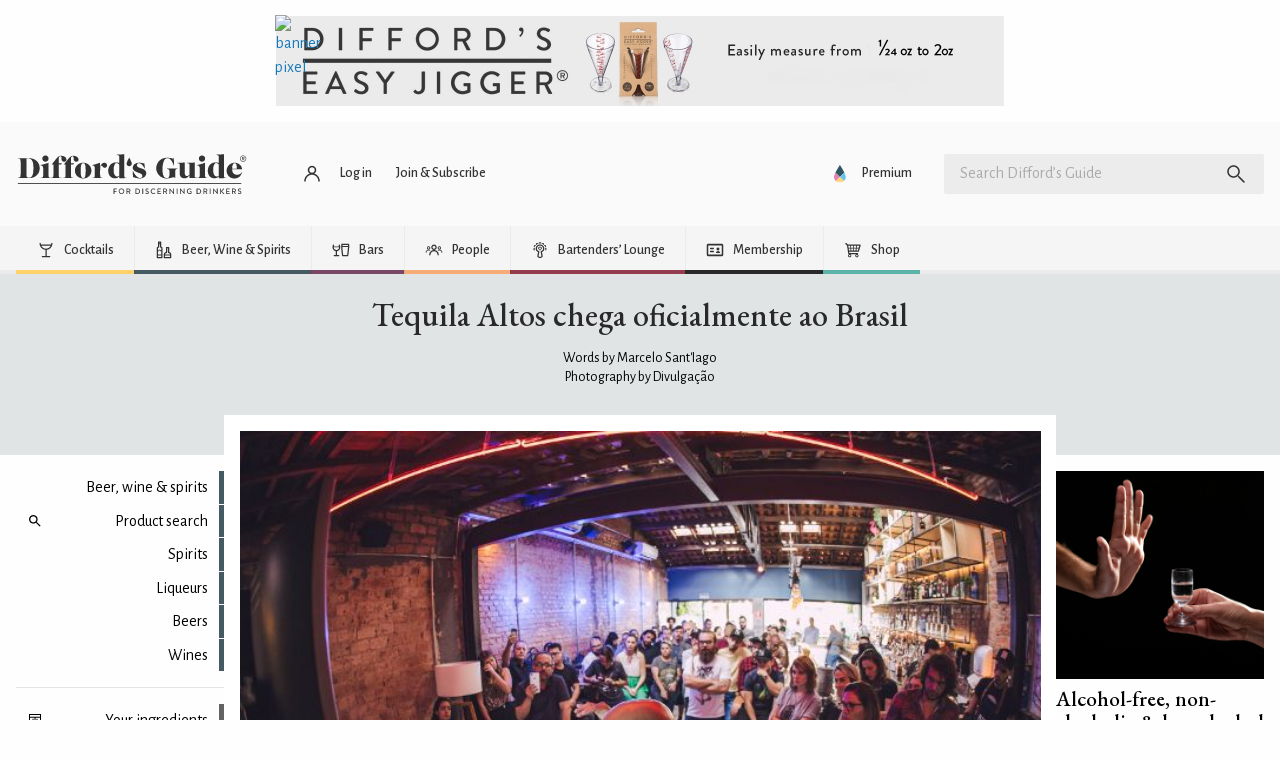

--- FILE ---
content_type: text/html; charset=UTF-8
request_url: https://www.diffordsguide.com/pt-br/encyclopedia/2434/br/bws
body_size: 45789
content:
<!DOCTYPE html>
<html lang="pt" data-whatpersist="false">
<head>
		<meta http-equiv="Content-Type" content="text/html; charset=utf-8">
	<meta name="viewport" content="width=device-width">
	<title>Tequila Altos chega oficialmente ao Brasil</title>
	<meta name="description" content="O lançamento aconteceu no bar Guilhotina, em São Paulo, e teve casa cheia, para conferir a apresentação do respeitado bartender Dre Masso, um dos criadores de Altos, tequila 100% agave da Pernod-Ricard. Veja como foi">
	<meta name="keywords" content="Tequila Altos chega oficialmente ao Brasil, bws">

	
	<!-- Google Tag Manager -->
<script>
(function(w,d,s,l,i)
{w[l]=w[l]||[];
w[l].push({'gtm.start':new Date().getTime(),event:'gtm.js'});
var f=d.getElementsByTagName(s)[0],
j=d.createElement(s),dl=l!='dataLayer'?'&l='+l:'';
j.async=true;
j.src='https://www.googletagmanager.com/gtm.js?id='+i+dl;
f.parentNode.insertBefore(j,f);
})(window,document,'script','dataLayer','GTM-NCV7WT64');
</script>
<!-- End Google Tag Manager -->
		<link rel="canonical" href="https://www.diffordsguide.com/encyclopedia/2434/br/bws" />
	
	<meta name="msvalidate.01" content="1CB747D27F6BBC72AC0FEB4EA9C9529B">
	<meta name="google-site-verification" content="3ua4MiZQVIjLJSf6oyw3J4rl10WVPBNExP1zGcvxEks">

	<link rel="stylesheet" href="/css/fonts.css?v=t8ynpf">
	<link href="/assets/dist/t8ynpf/default.min.css" media="screen" rel="stylesheet" type="text/css">
	<link rel="shortcut icon" type="image/x-icon" href="/favicon.ico" />
	<link rel="apple-touch-icon" href="/touch-icon-iphone.png">
	<link rel="apple-touch-icon" sizes="76x76" href="/touch-icon-ipad.png">
	<link rel="apple-touch-icon" sizes="120x120" href="/touch-icon-iphone-retina.png">
	<link rel="apple-touch-icon" sizes="152x152" href="/touch-icon-ipad-retina.png">

	<meta property="og:url" content="https://www.diffordsguide.com/pt-br/encyclopedia/2434/br/bws" />
	<meta property="og:type" content="article" />
	<meta property="og:image" content="https://cdn.diffords.com/contrib/partners/2019/04/5cc21fb4e10de.jpg" />
	<meta property="og:title" content="Tequila Altos chega oficialmente ao Brasil" />
	<meta property="og:description" content="O lançamento aconteceu no bar Guilhotina, em São Paulo, e teve casa cheia, para conferir a apresentação do respeitado bartender Dre Masso, um dos criadores de Altos, tequila 100% agave da Pernod-Ricard. Veja como foi" />
	<meta name="twitter:card" content="summary" />
	<meta name="twitter:site" content="@diffordsguide" />
	<meta name="twitter:title" content="Tequila Altos chega oficialmente ao Brasil" />
	<meta name="twitter:description" content="O lançamento aconteceu no bar Guilhotina, em São Paulo, e teve casa cheia, para conferir a apresentação do respeitado bartender Dre Masso, um dos criadores de Altos, tequila 100% agave da Pernod-Ricard. Veja como foi" />
	<meta name="twitter:image" content="https://cdn.diffords.com/contrib/partners/2019/04/5cc21fb4e10de.jpg" />
</head>
<body class=""
      data-hreflang="pt-br"
      data-displaylang="br"
      data-loggedin="no">
	<!-- Google Tag Manager (noscript) -->
<noscript>
	<iframe src="https://www.googletagmanager.com/ns.html?id=GTM-NCV7WT64" height="0" width="0" style="display:none;visibility:hidden"></iframe>
</noscript>
<!-- End Google Tag Manager (noscript) -->
		<!--googleoff: all-->
	<svg xmlns="http://www.w3.org/2000/svg" style="display: none;" aria-hidden="true">
	<symbol id="icon-article" viewBox="0 0 24 24">
		<path d="M5 21q-.825 0-1.413-.587Q3 19.825 3 19V5q0-.825.587-1.413Q4.175 3 5 3h11l5 5v11q0 .825-.587 1.413Q19.825 21 19 21Zm0-2h14V9h-4V5H5v14Zm2-2h10v-2H7Zm0-8h5V7H7Zm0 4h10v-2H7ZM5 5v4-4 14V5Z"/>
	</symbol>
	<symbol id="icon-bar" viewBox="0 0 24 24">
		<path d="M4 6V4h16v2Zm0 14v-6H3v-2l1-5h16l1 5v2h-1v6h-2v-6h-4v6Zm2-2h6v-4H6Zm-.95-6h13.9Zm0 0h13.9l-.6-3H5.65Z"/>
	</symbol>
	<symbol id="icon-early-access" viewBox="0 0 24 24">
		<path d="M21.2,8.1c-.5-1.2-1.2-2.3-2.1-3.2-.9-.9-2-1.6-3.2-2.1-1.2-.5-2.5-.8-3.9-.8s-2.7.3-3.9.8c-1.2.5-2.3,1.2-3.2,2.1-.9.9-1.6,2-2.1,3.2-.5,1.2-.8,2.5-.8,3.9s0,1,.1,1.4c.6-.5,1.2-.9,1.9-1.1,0-.1,0-.2,0-.3,0-2.2.8-4.1,2.3-5.7,1.6-1.6,3.4-2.3,5.7-2.3s4.1.8,5.7,2.3c1.6,1.6,2.3,3.4,2.3,5.7s-.8,4.1-2.3,5.7c-1.6,1.6-3.4,2.3-5.7,2.3s-.2,0-.3,0c-.2.5-.4,1-.7,1.4-.1.2-.3.4-.4.5.5,0,.9.1,1.4.1,1.4,0,2.7-.3,3.9-.8,1.2-.5,2.3-1.2,3.2-2.1.9-.9,1.6-2,2.1-3.2.5-1.2.8-2.5.8-3.9s-.3-2.7-.8-3.9Z"/>
		<polygon points="11 7 11 12.4 15.3 16.7 16.7 15.3 13 11.6 13 7 11 7"/>
		<path d="M8,17.7l.8-3.5-3,1.9-3.1-1.8.9,3.5-2.7,2.4,3.6.2,1.5,3.3,1.3-3.3,3.6-.4-2.8-2.3ZM6.5,19.5l-.7,1.7-.7-1.7h-1.8c0-.1,1.4-1.4,1.4-1.4l-.4-1.8,1.6.9,1.6-1-.4,1.8,1.4,1.2-1.8.2Z"/>
	</symbol>
	<symbol id="icon-cabinet" viewBox="0 0 48 48">
		<path d="M6,6v33h3v3h2v-3h26v3h2v-3h3V6H6z M9,17h13.5v19H9V17z M9,14V9h30v5H9z M25.5,17H39v19H25.5V17z"/>
		<circle cx="18" cy="22" r="2"/>
		<circle cx="30" cy="22" r="2"/>
	</symbol>
	<symbol id="icon-cocktails" viewBox="0 0 48 48">
		<path d="M39.5,8.2c0-0.8-0.7-1.5-1.5-1.5s-1.5,0.7-1.5,1.5c0,0.9-0.1,1.7-0.3,2.5H11.8c-0.2-0.8-0.3-1.6-0.3-2.5 c0-0.8-0.7-1.5-1.5-1.5S8.5,7.4,8.5,8.2c0,8,6.2,14.7,14,15.4v14.8H15c-0.8,0-1.5,0.7-1.5,1.5s0.7,1.5,1.5,1.5h18 c0.8,0,1.5-0.7,1.5-1.5s-0.7-1.5-1.5-1.5h-7.5V23.7C33.3,22.9,39.5,16.3,39.5,8.2z M12.8,13.8h22.4c-2,4.1-6.3,7-11.2,7 S14.8,17.9,12.8,13.8z"/>
	</symbol>
	<symbol id="icon-forum" viewBox="0 0 48 48">
		<path d="M30,8v14H10.3L8,24.3V8H30 M32,4H6C4.9,4,4,4.9,4,6v28l8-8h20c1.1,0,2-0.9,2-2V6C34,4.9,33.1,4,32,4z M42,12h-4v18H12v4 c0,1.1,0.9,2,2,2h22l8,8V14C44,12.9,43.1,12,42,12z"/>
	</symbol>
	<symbol id="icon-cocktails-add" viewBox="0 0 24 24">
		<polygon points="13,13 16,10 15,10 15,8.5 12,11.5 7,6.5 7,4 15,4 15,2 5,2 5,7 11,13 11,20 8,20 8,22 16,22 16,20 13,20 	"/>
		<path d="M19,5V2h-2v3h-3c0,0,0,2,0,2h3v3c0,0,2,0,2,0V7h3V5H19z"/>
	</symbol>
	<symbol id="icon-cocktails-submitted" viewBox="0 0 24 24">
		<path d="M16,7V2H2l0,5l6,6v7H5v2h8v-2h-3v-7L16,7z M9,11.5l-5-5V4h10v2.5L9,11.5z"/>
		<polyline points="15,22 20,22 20,20 17,20 17,17 22,12 22,8 17,8 15,10 20,10 20,11.5 16,15.5 12.8,12.2 11.5,13.5 15,17 "/>
	</symbol>
	<symbol id="icon-mixers" viewBox="0 0 24 24">
		<path d="M2,10a10,10,0,0,0,20,0Zm9.5,6.48A6.94,6.94,0,0,1,8,15.22l3.52-3.52Zm1-4.77L16,15.22a6.94,6.94,0,0,1-3.52,1.25Zm4.3,2.88L13.21,11h5.62A7,7,0,0,1,16.8,14.59Zm-6-3.59L7.2,14.59a7,7,0,0,1-2-3.59ZM12,19a9,9,0,0,1-8.94-8h1.1a8,8,0,0,0,15.68,0h1.1A9,9,0,0,1,12,19Z"></path>
	</symbol>
	<symbol id="icon-all-ingredients" viewBox="0 0 48 48">
		<path d="M9,37v-8.5h8.2l-0.1-6.3c-0.6-0.5-1.3-0.9-2.1-1.2v-6.5c0-0.3-0.2-0.5-0.5-0.5h-3c-0.3,0-0.5,0.2-0.5,0.5V21 c-3,1.2-5,4.1-5,7.4V42h11.5l-0.1-5H9z"/>
		<path d="M36.8,27.3L35.9,27v-7.8c0-0.1-0.1-0.2-0.2-0.2h-2.5c-0.1,0-0.2,0.1-0.2,0.2V27l-0.5,0.1c-0.6,0.2-1.1,0.4-1.6,0.7L30.7,33 H39l-0.5,6h-8l0,3h10.4l1-6.8C42.5,31.7,40.3,28.3,36.8,27.3z"/>
		<path d="M25.5,16V6h-3v10c-2.2,1.2-3.5,3.5-3.4,6l0.4,20h9l0.4-20C29,19.5,27.7,17.2,25.5,16z M26,36h-4V24h4V36z"/>
	</symbol>
	<symbol id="icon-liqueurs" viewBox="0 0 24 24">
		<path d="M13,9.09V2H11V9.09A6,6,0,0,0,6,15l1,7H17l1-7A6,6,0,0,0,13,9.09ZM8.5,20,8,15h8l-.5,5Z"></path>
	</symbol>
	<symbol id="icon-spirits" viewBox="0 0 24 24">
		<path d="M13.5,6.25V2h-3V6.25A5,5,0,0,0,7,11V22H17V11A5,5,0,0,0,13.5,6.25ZM15,20H9V12h6Z"></path>
	</symbol>
	<symbol id="icon-syrup" viewBox="0 0 24 24">
		<rect fill="none" height="24" width="24"/>
		<path d="M12,2c-5.33,4.55-8,8.48-8,11.8c0,4.98,3.8,8.2,8,8.2s8-3.22,8-8.2C20,10.48,17.33,6.55,12,2z M12,20c-3.35,0-6-2.57-6-6.2 c0-2.34,1.95-5.44,6-9.14c4.05,3.7,6,6.79,6,9.14C18,17.43,15.35,20,12,20z M7.83,14c0.37,0,0.67,0.26,0.74,0.62 c0.41,2.22,2.28,2.98,3.64,2.87c0.43-0.02,0.79,0.32,0.79,0.75c0,0.4-0.32,0.73-0.72,0.75c-2.13,0.13-4.62-1.09-5.19-4.12 C7.01,14.42,7.37,14,7.83,14z"/>
	</symbol>
	<symbol id="icon-juice" viewBox="0 0 24 24">
		<rect fill="none" height="24" width="24"/>
		<path d="M12,2c-5.33,4.55-8,8.48-8,11.8c0,4.98,3.8,8.2,8,8.2s8-3.22,8-8.2C20,10.48,17.33,6.55,12,2z M7.83,14 c0.37,0,0.67,0.26,0.74,0.62c0.41,2.22,2.28,2.98,3.64,2.87c0.43-0.02,0.79,0.32,0.79,0.75c0,0.4-0.32,0.73-0.72,0.75 c-2.13,0.13-4.62-1.09-5.19-4.12C7.01,14.42,7.37,14,7.83,14z"/>
	</symbol>
	<symbol id="icon-wines" viewBox="0 0 24 24">
		<path d="M13,7.21V2H11V7.21A2.5,2.5,0,0,0,9.5,9.5V22h5V9.5A2.5,2.5,0,0,0,13,7.21ZM13,16H11V12h2Z"></path>
	</symbol>
	<symbol id="icon-tutorial" viewBox="0 0 24 24">
		<path d="M0 0h24v24H0z" fill="none"></path>
		<path d="M5 13.18v4L12 21l7-3.82v-4L12 17l-7-3.82zM12 3L1 9l11 6 9-4.91V17h2V9L12 3z"></path>
	</symbol>
	<symbol id="icon-pantry" viewBox="0 0 24 24">
		<path d="M0 0h24v24H0V0z" fill="none"/><path d="M8 5h2v3H8zm0 7h2v5H8zm10-9.99L6 2c-1.1 0-2 .89-2 2v16c0 1.1.9 2 2 2h12c1.1 0 2-.9 2-2V4c0-1.11-.9-1.99-2-1.99zM18 20H6v-9.02h12V20zm0-11H6V4h12v5z"/>
	</symbol>
	<symbol id="icon-beer" viewBox="0 0 24 24">
		<path d="M8 19h7V9h-2q-.7 0-1.15.35-.45.35-1.075 1.025-.5.55-1.162 1.137-.663.588-1.613.863Zm-2 2v-8.65q-1.3-.35-2.15-1.4Q3 9.9 3 8.5q0-1.325.763-2.35.762-1.025 1.962-1.425.575-1.2 1.713-1.95 1.137-.75 2.562-.75.875 0 1.637.3.763.3 1.388.8.25-.05.475-.088Q13.725 3 14 3q1.65 0 2.825 1.175Q18 5.35 18 7q0 .55-.137 1.05-.138.5-.413.95H19q.825 0 1.413.587Q21 10.175 21 11v6q0 .825-.587 1.413Q19.825 19 19 19h-2v2ZM5 8.5q0 .825.588 1.412.587.588 1.412.588.8 0 1.363-.525.562-.525 1.162-1.175.625-.675 1.413-1.238Q11.725 7 13 7h3q0-.825-.587-1.412Q14.825 5 14 5q-.625 0-1.05.162l-.425.163-.775-.65q-.275-.225-.712-.438Q10.6 4.025 10 4.025q-.8 0-1.462.425-.663.425-1.013 1.15l-.35.75-.8.275q-.625.2-1 .712Q5 7.85 5 8.5ZM17 17h2v-6h-2Zm-9 2h7Z"/>
	</symbol>
	<symbol id="icon-collections" viewBox="0 0 48 48">
		<g>
			<path d="M17.6,7c-0.7,0-1.3,0.2-1.9,0.5C15.1,7.8,14.5,8.3,14,9c-0.5-0.6-1-1.1-1.6-1.5c-0.6-0.3-1.3-0.5-2-0.5 C9.2,7,8.3,7.4,7.5,8.2C6.7,8.9,6.4,9.9,6.4,11c0,0.6,0.1,1.2,0.3,1.7s0.6,1.2,1.1,1.9c0.5,0.7,1.2,1.5,2.1,2.4s2,2,3.3,3.2L14,21 l0.8-0.7c1.3-1.2,2.5-2.3,3.3-3.2s1.6-1.7,2.1-2.4c0.5-0.7,0.9-1.3,1.1-1.9s0.3-1.2,0.3-1.7c0-1.1-0.4-2.1-1.2-2.9S18.8,7,17.6,7z  M19.4,12.1c-0.1,0.3-0.3,0.7-0.8,1.4c-0.5,0.6-1.1,1.4-1.9,2.2c-0.7,0.7-1.6,1.6-2.7,2.6c-1.1-1-2-1.9-2.7-2.6 c-0.8-0.8-1.5-1.6-1.9-2.2c-0.5-0.7-0.7-1.2-0.8-1.4c-0.1-0.4-0.2-0.7-0.2-1c0-0.6,0.2-1.1,0.6-1.5C9.3,9.2,9.8,9,10.4,9 c0.4,0,0.7,0.1,1,0.3c0.4,0.2,0.7,0.5,1,0.9l1.6,2.2l1.7-2.1c0.4-0.5,0.7-0.8,1.1-1C17,9.1,17.3,9,17.6,9c0.6,0,1,0.2,1.4,0.6 c0.4,0.4,0.6,0.8,0.6,1.5C19.6,11.4,19.6,11.7,19.4,12.1z"/>
			<path d="M41.3,32.3c-0.1-0.2-0.1-0.3-0.3-0.4c-0.1-0.1-0.3-0.2-0.5-0.2l-4.2-0.4l-1.6-3.8c-0.1-0.2-0.2-0.3-0.3-0.4 C34.3,27,34.2,27,34,27s-0.3,0-0.5,0.1c-0.1,0.1-0.3,0.2-0.3,0.4l-1.6,3.8l-4.2,0.4c-0.2,0-0.4,0.1-0.5,0.2 c-0.1,0.1-0.2,0.2-0.3,0.4c-0.1,0.2-0.1,0.3,0,0.5c0,0.2,0.1,0.3,0.3,0.4l3.1,2.7l-0.9,4c0,0.2,0,0.4,0,0.5s0.2,0.3,0.3,0.4 c0.1,0.1,0.3,0.2,0.4,0.2c0,0,0,0,0.1,0c0.1,0,0.3,0,0.4-0.1l3.6-2.1l3.6,2.1C37.7,41,37.8,41,38,41c0,0,0,0,0.1,0 c0.2,0,0.3-0.1,0.4-0.2c0.1-0.1,0.2-0.2,0.3-0.4s0.1-0.3,0-0.5l-0.9-4l3.1-2.7c0.1-0.1,0.2-0.3,0.3-0.4 C41.3,32.6,41.3,32.4,41.3,32.3z M36.6,34.4l-0.9,0.8l0.3,1.2l0.3,1.4L35,37l-1-0.6L33,37l-1.2,0.7l0.3-1.4l0.3-1.2l-0.9-0.8 l-1.1-0.9l1.5-0.1l1.2-0.1l0.5-1.1l0.6-1.3l0.6,1.3l0.5,1.1l1.2,0.1l1.5,0.1L36.6,34.4z"/>
			<path d="M20.2,26c-0.6,0-1,0.4-1,1c0,0.3,0,0.5-0.1,0.8H8.9c0-0.3-0.1-0.5-0.1-0.8c0-0.6-0.4-1-1-1s-1,0.4-1,1 c0,3.6,2.7,6.6,6.2,7.1V40h-3c-0.6,0-1,0.4-1,1s0.4,1,1,1H18c0.6,0,1-0.4,1-1s-0.4-1-1-1h-3v-5.9c3.5-0.5,6.2-3.5,6.2-7.1 C21.2,26.4,20.7,26,20.2,26z M14,32.2c-1.8,0-3.4-1-4.4-2.4h8.7C17.4,31.2,15.8,32.2,14,32.2z"/>
			<path d="M29.2,22.5h9.6c0.6,0,1-0.4,1-1v-5.3c0-1.8-1.2-3.3-2.9-3.7v-6c0-0.6-0.4-1-1-1h-3.9c-0.6,0-1,0.4-1,1v6 c-1.6,0.4-2.9,1.9-2.9,3.7v5.3C28.2,22.1,28.7,22.5,29.2,22.5z M30.2,20.5v-2.2h7.6v2.2H30.2z M32.1,14.4c0.6,0,1-0.4,1-1V7.5h1.9 v5.9c0,0.6,0.4,1,1,1c1,0,1.9,0.8,1.9,1.9v0.1h-7.6v-0.1C30.2,15.2,31,14.4,32.1,14.4z"/>
		</g>
	</symbol>
	<symbol id="icon-settings" viewBox="0 0 48 48">
		<path d="M6,36c0,1.1,0.9,2,2,2h10v-4H8C6.9,34,6,34.9,6,36z M6,12c0,1.1,0.9,2,2,2h18v-4H8C6.9,10,6,10.9,6,12z M26,40v-2h14 c1.1,0,2-0.9,2-2s-0.9-2-2-2H26v-2c0-1.1-0.9-2-2-2s-2,0.9-2,2v8c0,1.1,0.9,2,2,2S26,41.1,26,40z M14,20v2H8c-1.1,0-2,0.9-2,2 s0.9,2,2,2h6v2c0,1.1,0.9,2,2,2s2-0.9,2-2v-8c0-1.1-0.9-2-2-2S14,18.9,14,20z M42,24c0-1.1-0.9-2-2-2H22v4h18C41.1,26,42,25.1,42,24 z M32,18c1.1,0,2-0.9,2-2v-2h6c1.1,0,2-0.9,2-2s-0.9-2-2-2h-6V8c0-1.1-0.9-2-2-2s-2,0.9-2,2v8C30,17.1,30.9,18,32,18z"/>
	</symbol>
	<symbol id="icon-strainer" viewBox="0 0 24 24">
		<path d="M19.61,2.29h0a1,1,0,0,0-1.41,0L16.47,4a6,6,0,0,0-9,.05L5.71,2.29A1,1,0,0,0,4.29,3.71L6.41,5.83A6,6,0,0,0,11,13.91V21a1,1,0,0,0,2,0V13.91a6,6,0,0,0,4.56-8.16l2-2A1,1,0,0,0,19.61,2.29ZM13,12.9a5,5,0,0,1-2,0v-1h0a1,1,0,0,1,1.95,0h0ZM16.58,10H15.45A4,4,0,0,0,16,8,4,4,0,0,0,8,8a4,4,0,0,0,.55,2H7.42a5,5,0,1,1,9.16,0Z"></path>
	</symbol>
	<symbol id="icon-celebrate" viewBox="0 0 24 24">
		<g><rect fill="none" height="24" width="24" y="0"/></g><g><g><g><path d="M2,22l14-5L7,8L2,22z M12.35,16.18L5.3,18.7l2.52-7.05L12.35,16.18z"/><path d="M14.53,12.53l5.59-5.59c0.49-0.49,1.28-0.49,1.77,0l0.59,0.59l1.06-1.06l-0.59-0.59c-1.07-1.07-2.82-1.07-3.89,0 l-5.59,5.59L14.53,12.53z"/><path d="M10.06,6.88L9.47,7.47l1.06,1.06l0.59-0.59c1.07-1.07,1.07-2.82,0-3.89l-0.59-0.59L9.47,4.53l0.59,0.59 C10.54,5.6,10.54,6.4,10.06,6.88z"/><path d="M17.06,11.88l-1.59,1.59l1.06,1.06l1.59-1.59c0.49-0.49,1.28-0.49,1.77,0l1.61,1.61l1.06-1.06l-1.61-1.61 C19.87,10.81,18.13,10.81,17.06,11.88z"/><path d="M15.06,5.88l-3.59,3.59l1.06,1.06l3.59-3.59c1.07-1.07,1.07-2.82,0-3.89l-1.59-1.59l-1.06,1.06l1.59,1.59 C15.54,4.6,15.54,5.4,15.06,5.88z"/></g></g></g>
	</symbol>
	<symbol id="icon-wave" viewBox="0 0 24 24">
		<path d="M7.03,4.95L3.49,8.49c-3.32,3.32-3.32,8.7,0,12.02s8.7,3.32,12.02,0l6.01-6.01c0.97-0.97,0.97-2.56,0-3.54 c-0.12-0.12-0.25-0.23-0.39-0.32l0.39-0.39c0.97-0.97,0.97-2.56,0-3.54c-0.16-0.16-0.35-0.3-0.54-0.41c0.4-0.92,0.23-2.02-0.52-2.77 c-0.87-0.87-2.22-0.96-3.2-0.28c-0.1-0.15-0.21-0.29-0.34-0.42c-0.97-0.97-2.56-0.97-3.54,0l-2.51,2.51 c-0.09-0.14-0.2-0.27-0.32-0.39C9.58,3.98,8,3.98,7.03,4.95z M8.44,6.37c0.2-0.2,0.51-0.2,0.71,0c0.2,0.2,0.2,0.51,0,0.71 l-3.18,3.18c1.17,1.17,1.17,3.07,0,4.24l1.41,1.41c1.45-1.45,1.82-3.57,1.12-5.36l6.3-6.3c0.2-0.2,0.51-0.2,0.71,0s0.2,0.51,0,0.71 l-4.6,4.6l1.41,1.41l6.01-6.01c0.2-0.2,0.51-0.2,0.71,0c0.2,0.2,0.2,0.51,0,0.71l-6.01,6.01l1.41,1.41l4.95-4.95 c0.2-0.2,0.51-0.2,0.71,0c0.2,0.2,0.2,0.51,0,0.71l-5.66,5.66l1.41,1.41l3.54-3.54c0.2-0.2,0.51-0.2,0.71,0c0.2,0.2,0.2,0.51,0,0.71 L14.1,19.1c-2.54,2.54-6.65,2.54-9.19,0s-2.54-6.65,0-9.19L8.44,6.37z M23,17c0,3.31-2.69,6-6,6v-1.5c2.48,0,4.5-2.02,4.5-4.5H23z M1,7c0-3.31,2.69-6,6-6v1.5C4.52,2.5,2.5,4.52,2.5,7H1z"/>
	</symbol>
	<symbol id="icon-switch" viewBox="0 0 24 24">
		<path d="M0 0h24v24H0V0z" fill="none"/><path d="M6.99 11L3 15l3.99 4v-3H14v-2H6.99v-3zM21 9l-3.99-4v3H10v2h7.01v3L21 9z"/>
	</symbol>
	<symbol id="icon-alternative" viewBox="0 0 24 24">
		<rect fill="none" height="24" width="24"/>
		<path d="M18.6,19.5H21v2h-6v-6h2v2.73c1.83-1.47,3-3.71,3-6.23c0-4.07-3.06-7.44-7-7.93V2.05c5.05,0.5,9,4.76,9,9.95 C22,14.99,20.68,17.67,18.6,19.5z M4,12c0-2.52,1.17-4.77,3-6.23V8.5h2v-6H3v2h2.4C3.32,6.33,2,9.01,2,12c0,5.19,3.95,9.45,9,9.95 v-2.02C7.06,19.44,4,16.07,4,12z M16.24,8.11l-5.66,5.66l-2.83-2.83l-1.41,1.41l4.24,4.24l7.07-7.07L16.24,8.11z"/>
	</symbol>
	<symbol id="icon-calendar" viewBox="0 0 24 24">
		<path d="M0 0h24v24H0z" fill="none"/><path d="M17 12h-5v5h5v-5zM16 1v2H8V1H6v2H5c-1.11 0-1.99.9-1.99 2L3 19c0 1.1.89 2 2 2h14c1.1 0 2-.9 2-2V5c0-1.1-.9-2-2-2h-1V1h-2zm3 18H5V8h14v11z"/>
	</symbol>
	<symbol id="icon-dice" viewBox="0 0 24 24">
		<path d="M0 0h24v24H0zm21.02 19c0 1.1-.9 2-2 2h-14c-1.1 0-2-.9-2-2V5c0-1.1.9-2 2-2h14c1.1 0 2 .9 2 2v14z" fill="none"/>
		<path d="M19 3H5c-1.1 0-2 .9-2 2v14c0 1.1.9 2 2 2h14c1.1 0 2-.9 2-2V5c0-1.1-.9-2-2-2zM7.5 18c-.83 0-1.5-.67-1.5-1.5S6.67 15 7.5 15s1.5.67 1.5 1.5S8.33 18 7.5 18zm0-9C6.67 9 6 8.33 6 7.5S6.67 6 7.5 6 9 6.67 9 7.5 8.33 9 7.5 9zm4.5 4.5c-.83 0-1.5-.67-1.5-1.5s.67-1.5 1.5-1.5 1.5.67 1.5 1.5-.67 1.5-1.5 1.5zm4.5 4.5c-.83 0-1.5-.67-1.5-1.5s.67-1.5 1.5-1.5 1.5.67 1.5 1.5-.67 1.5-1.5 1.5zm0-9c-.83 0-1.5-.67-1.5-1.5S15.67 6 16.5 6s1.5.67 1.5 1.5S17.33 9 16.5 9z"/>
	</symbol>
	<symbol id="icon-shuffle" viewBox="0 0 24 24">
		<path d="M14 20v-2h2.6l-3.175-3.175L14.85 13.4 18 16.55V14h2v6Zm-8.6 0L4 18.6 16.6 6H14V4h6v6h-2V7.4Zm3.775-9.425L4 5.4 5.4 4l5.175 5.175Z"/>
	</symbol>
	<symbol id="icon-ingredient" viewBox="0 0 512 512">
		<path d="m439 236c0-8-1-19-2-32-2-14-3-23-6-28-2-6-3-10-4-13-1-2-2-6-3-10-1-4-1-9-1-14 0-4 0-11 1-19 1-9 2-16 2-20 0-7-1-12-3-15-1-1-2-1-4-1-3 0-9 1-16 2-8 0-13 1-17 1-12 0-28-2-51-7-22-5-38-7-50-7-8 0-17 1-27 3-9 3-17 5-24 7-6 2-15 6-25 10-27 10-46 20-58 29-18 14-34 32-46 54-12 23-20 45-25 68-5 23-7 46-7 71 0 7 1 19 4 34 2 15 3 27 3 35 0 4-1 10-3 19-2 8-3 14-3 18 0 5 1 8 3 11 3 3 6 4 10 4 5 0 12-1 21-3 9-2 16-3 21-3 11 0 27 1 48 4 22 3 38 5 49 5 34 0 61-4 81-11 24-8 47-23 67-43 20-21 36-44 48-70 11-27 17-53 17-79z m36-1c0 32-7 63-20 94-13 31-32 58-56 82-24 24-51 41-80 52-24 8-55 12-93 12-11 0-27-1-49-4-21-2-37-4-48-4-5 0-12 2-21 4-9 3-16 4-21 4-14 0-26-5-35-15-10-11-15-23-15-37 0-5 1-11 4-20 2-8 3-14 3-19 0-7-1-19-4-34-2-15-3-27-3-35 0-21 1-42 5-62 3-20 8-40 15-60 7-19 17-38 29-55 12-18 26-32 43-45 15-11 37-23 66-34 37-15 67-22 90-22 12 0 29 2 51 6 22 5 38 7 49 7 4 0 9 0 16-1 8-1 13-2 17-2 15 0 27 5 34 15 7 9 10 22 10 38 0 5 0 11-1 20-1 8-2 15-2 19 0 2 1 4 1 5 0 2 0 4 1 5 0 2 0 3 1 4 0 1 1 3 2 5 0 2 1 3 1 5 3 7 6 18 8 33 1 15 2 28 2 39z"></path>
	</symbol>
	<symbol id="icon-delivery" viewBox="0 0 24 24">
		<path d="M20 8h-3V4H3c-1.1 0-2 .9-2 2v11h2c0 1.66 1.34 3 3 3s3-1.34 3-3h6c0 1.66 1.34 3 3 3s3-1.34 3-3h2v-5l-3-4zM6 18.5c-.83 0-1.5-.67-1.5-1.5s.67-1.5 1.5-1.5 1.5.67 1.5 1.5-.67 1.5-1.5 1.5zm13.5-9l1.96 2.5H17V9.5h2.5zm-1.5 9c-.83 0-1.5-.67-1.5-1.5s.67-1.5 1.5-1.5 1.5.67 1.5 1.5-.67 1.5-1.5 1.5z"/>
	</symbol>
	<symbol id="icon-grid" viewBox="0 0 24 24">
		<path d="M0 0h24v24H0z" fill="none"/>
		<path d="M4 8h4V4H4v4zm6 12h4v-4h-4v4zm-6 0h4v-4H4v4zm0-6h4v-4H4v4zm6 0h4v-4h-4v4zm6-10v4h4V4h-4zm-6 4h4V4h-4v4zm6 6h4v-4h-4v4zm0 6h4v-4h-4v4z"/>
	</symbol>
	<symbol id="icon-grid-row" viewBox="0 0 24 24">
		<path d="M4,14h4v-4H4V14z M10,14h4v-4h-4V14z M16,14h4v-4h-4V14z"/>
	</symbol>
	<symbol id="icon-carousel" viewBox="0 0 24 24">
		<rect fill="none" height="24" width="24"/>
		<path d="M2,7h4v10H2V7z M7,19h10V5H7V19z M18,7h4v10h-4V7z"/>
	</symbol>
	<symbol id="icon-key" viewBox="0 0 24 24">
		<path d="M0 0h24v24H0z" fill="none"/>
		<path d="M12.65 10C11.83 7.67 9.61 6 7 6c-3.31 0-6 2.69-6 6s2.69 6 6 6c2.61 0 4.83-1.67 5.65-4H17v4h4v-4h2v-4H12.65zM7 14c-1.1 0-2-.9-2-2s.9-2 2-2 2 .9 2 2-.9 2-2 2z"/>
	</symbol>
	<symbol id="icon-save" viewBox="0 0 24 24">
		<path d="M0 0h24v24H0z" fill="none"/>
		<path d="M17 3H5c-1.11 0-2 .9-2 2v14c0 1.1.89 2 2 2h14c1.1 0 2-.9 2-2V7l-4-4zm-5 16c-1.66 0-3-1.34-3-3s1.34-3 3-3 3 1.34 3 3-1.34 3-3 3zm3-10H5V5h10v4z"/>
	</symbol>
	<symbol id="icon-verified" viewBox="0 0 24 24">
		<path d="M0 0h24v24H0z" fill="none"/>
		<path d="M12 1L3 5v6c0 5.55 3.84 10.74 9 12 5.16-1.26 9-6.45 9-12V5l-9-4zm-2 16l-4-4 1.41-1.41L10 14.17l6.59-6.59L18 9l-8 8z"/>
	</symbol>
	<symbol id="icon-unverified" viewBox="0 0 24 24">
		<g><path d="M0,0h24v24H0V0z" fill="none"/></g>
		<g><path d="M12,2L4,5v6.09c0,5.05,3.41,9.76,8,10.91c4.59-1.15,8-5.86,8-10.91V5L12,2z M15.5,14.09l-1.41,1.41L12,13.42L9.91,15.5 L8.5,14.09L10.59,12L8.5,9.91L9.91,8.5L12,10.59l2.09-2.09l1.41,1.41L13.42,12L15.5,14.09z"/></g>
	</symbol>
	<symbol id="icon-verified-info" viewBox="0 0 24 24">
		<g><rect fill="none" height="24" width="24"/><path d="M12,1L3,5v6c0,5.55,3.84,10.74,9,12c5.16-1.26,9-6.45,9-12V5L12,1L12,1z M11,7h2v2h-2V7z M11,11h2v6h-2V11z"/></g>
	</symbol>
	<symbol id="icon-cancel" viewBox="0 0 24 24">
		<path d="M19 6.41L17.59 5 12 10.59 6.41 5 5 6.41 10.59 12 5 17.59 6.41 19 12 13.41 17.59 19 19 17.59 13.41 12z"></path>
		<path d="M0 0h24v24H0z" fill="none"></path>
	</symbol>
	<symbol id="icon-cancel-circle" viewBox="0 0 24 24">
		<path d="M0 0h24v24H0z" fill="none"/>
		<path d="M12 2C6.47 2 2 6.47 2 12s4.47 10 10 10 10-4.47 10-10S17.53 2 12 2zm5 13.59L15.59 17 12 13.41 8.41 17 7 15.59 10.59 12 7 8.41 8.41 7 12 10.59 15.59 7 17 8.41 13.41 12 17 15.59z"/>
	</symbol>
	<symbol id="icon-quality-control" viewBox="0 0 24 24">
		<path d="M0 0h24v24H0z" fill="none"/>
		<path d="M19 3h-4.18C14.4 1.84 13.3 1 12 1c-1.3 0-2.4.84-2.82 2H5c-1.1 0-2 .9-2 2v14c0 1.1.9 2 2 2h14c1.1 0 2-.9 2-2V5c0-1.1-.9-2-2-2zm-7 0c.55 0 1 .45 1 1s-.45 1-1 1-1-.45-1-1 .45-1 1-1zm-2 14l-4-4 1.41-1.41L10 14.17l6.59-6.59L18 9l-8 8z"/>
	</symbol>
	<symbol id="icon-pick-and-pack" viewBox="0 0 24 24">
		<path d="M0 0h24v24H0z" fill="none"/>
		<path d="M17.21 9l-4.38-6.56c-.19-.28-.51-.42-.83-.42-.32 0-.64.14-.83.43L6.79 9H2c-.55 0-1 .45-1 1 0 .09.01.18.04.27l2.54 9.27c.23.84 1 1.46 1.92 1.46h13c.92 0 1.69-.62 1.93-1.46l2.54-9.27L23 10c0-.55-.45-1-1-1h-4.79zM9 9l3-4.4L15 9H9zm3 8c-1.1 0-2-.9-2-2s.9-2 2-2 2 .9 2 2-.9 2-2 2z"/>
	</symbol>
	<symbol id="icon-photo" viewBox="0 0 24 24">
		<defs><path id="icon-photo-path-a" d="M24 24H0V0h24v24z"/></defs>
		<clipPath id="icon-photo-path-b"><use xlink:href="#icon-photo-path-a" overflow="visible"/></clipPath>
		<path clip-path="url(#icon-photo-path-b)" d="M3 4V1h2v3h3v2H5v3H3V6H0V4h3zm3 6V7h3V4h7l1.83 2H21c1.1 0 2 .9 2 2v12c0 1.1-.9 2-2 2H5c-1.1 0-2-.9-2-2V10h3zm7 9c2.76 0 5-2.24 5-5s-2.24-5-5-5-5 2.24-5 5 2.24 5 5 5zm-3.2-5c0 1.77 1.43 3.2 3.2 3.2s3.2-1.43 3.2-3.2-1.43-3.2-3.2-3.2-3.2 1.43-3.2 3.2z"/>
	</symbol>
	<symbol id="icon-video" viewBox="0 0 24 24">
		<path d="M0 0h24v24H0V0z" fill="none"/><path d="M10 16.5l6-4.5-6-4.5zM12 2C6.48 2 2 6.48 2 12s4.48 10 10 10 10-4.48 10-10S17.52 2 12 2zm0 18c-4.41 0-8-3.59-8-8s3.59-8 8-8 8 3.59 8 8-3.59 8-8 8z"/>
	</symbol>
	<symbol id="icon-public" viewBox="0 0 24 24">
		<path d="M0 0h24v24H0z" fill="none"/>
		<path d="M12 4.5C7 4.5 2.73 7.61 1 12c1.73 4.39 6 7.5 11 7.5s9.27-3.11 11-7.5c-1.73-4.39-6-7.5-11-7.5zM12 17c-2.76 0-5-2.24-5-5s2.24-5 5-5 5 2.24 5 5-2.24 5-5 5zm0-8c-1.66 0-3 1.34-3 3s1.34 3 3 3 3-1.34 3-3-1.34-3-3-3z"/>
	</symbol>
	<symbol id="icon-private" viewBox="0 0 24 24">
		<path d="M0 0h24v24H0zm0 0h24v24H0zm0 0h24v24H0zm0 0h24v24H0z" fill="none"/>
		<path d="M12 7c2.76 0 5 2.24 5 5 0 .65-.13 1.26-.36 1.83l2.92 2.92c1.51-1.26 2.7-2.89 3.43-4.75-1.73-4.39-6-7.5-11-7.5-1.4 0-2.74.25-3.98.7l2.16 2.16C10.74 7.13 11.35 7 12 7zM2 4.27l2.28 2.28.46.46C3.08 8.3 1.78 10.02 1 12c1.73 4.39 6 7.5 11 7.5 1.55 0 3.03-.3 4.38-.84l.42.42L19.73 22 21 20.73 3.27 3 2 4.27zM7.53 9.8l1.55 1.55c-.05.21-.08.43-.08.65 0 1.66 1.34 3 3 3 .22 0 .44-.03.65-.08l1.55 1.55c-.67.33-1.41.53-2.2.53-2.76 0-5-2.24-5-5 0-.79.2-1.53.53-2.2zm4.31-.78l3.15 3.15.02-.16c0-1.66-1.34-3-3-3l-.17.01z"/>
	</symbol>
	<symbol id="icon-warning" viewBox="0 0 24 24">
		<path d="M0 0h24v24H0z" fill="none"/>
		<path d="M1 21h22L12 2 1 21zm12-3h-2v-2h2v2zm0-4h-2v-4h2v4z"/>
	</symbol>
	<symbol id="icon-close" viewBox="0 0 24 24">
		<path d="M19 6.41L17.59 5 12 10.59 6.41 5 5 6.41 10.59 12 5 17.59 6.41 19 12 13.41 17.59 19 19 17.59 13.41 12z"/>
		<path d="M0 0h24v24H0z" fill="none"/>
	</symbol>
	<symbol id="icon-sort" viewBox="0 0 24 24">
		<path d="M0 0h24v24H0z" fill="none"/>
		<path d="M16 17.01V10h-2v7.01h-3L15 21l4-3.99h-3zM9 3L5 6.99h3V14h2V6.99h3L9 3z"/>
	</symbol>
	<symbol id="icon-arrow-up" viewBox="0 0 24 24">
		<path d="M7.41 15.41L12 10.83l4.59 4.58L18 14l-6-6-6 6z"></path>
		<path d="M0 0h24v24H0z" fill="none"></path>
	</symbol>
	<symbol id="icon-arrow-down" viewBox="0 0 24 24">
		<path d="M7.41 8.59L12 13.17l4.59-4.58L18 10l-6 6-6-6 1.41-1.41z"/>
		<path fill="none" d="M0 0h24v24H0V0z"/>
	</symbol>
	<symbol id="icon-arrow-down-fill" viewBox="0 0 24 24">
		<path d="M7 10l5 5 5-5z"/>
		<path d="M0 0h24v24H0z" fill="none"/>
	</symbol>
	<symbol id="icon-arrow-left" viewBox="0 0 24 24">
		<path d="M15.41 16.09l-4.58-4.59 4.58-4.59L14 5.5l-6 6 6 6z"></path>
		<path d="M0-.5h24v24H0z" fill="none"></path>
	</symbol>
	<symbol id="icon-arrow-right" viewBox="0 0 24 24">
		<path d="M8.59 16.34l4.58-4.59-4.58-4.59L10 5.75l6 6-6 6z"></path>
		<path d="M0-.25h24v24H0z" fill="none"></path>
	</symbol>
	<symbol id="icon-arrow-first" viewBox="0 0 24 24">
		<path d="M18.41 16.59L13.82 12l4.59-4.59L17 6l-6 6 6 6zM6 6h2v12H6z"></path>
		<path d="M24 24H0V0h24v24z" fill="none"></path>
	</symbol>
	<symbol id="icon-arrow-last" viewBox="0 0 24 24">
		<path d="M5.59 7.41L10.18 12l-4.59 4.59L7 18l6-6-6-6zM16 6h2v12h-2z"></path>
		<path d="M0 0h24v24H0V0z" fill="none"></path>
	</symbol>
	<symbol id="icon-drag" viewBox="0 0 24 24">
		<path d="M0 0h24v24H0V0z" fill="none"/>
		<path d="M11 18c0 1.1-.9 2-2 2s-2-.9-2-2 .9-2 2-2 2 .9 2 2zm-2-8c-1.1 0-2 .9-2 2s.9 2 2 2 2-.9 2-2-.9-2-2-2zm0-6c-1.1 0-2 .9-2 2s.9 2 2 2 2-.9 2-2-.9-2-2-2zm6 4c1.1 0 2-.9 2-2s-.9-2-2-2-2 .9-2 2 .9 2 2 2zm0 2c-1.1 0-2 .9-2 2s.9 2 2 2 2-.9 2-2-.9-2-2-2zm0 6c-1.1 0-2 .9-2 2s.9 2 2 2 2-.9 2-2-.9-2-2-2z"/>
	</symbol>
	<symbol id="icon-star" viewBox="0 0 24 24">
		<path d="M0 0h24v24H0z" fill="none"/>
		<path d="M12 17.27L18.18 21l-1.64-7.03L22 9.24l-7.19-.61L12 2 9.19 8.63 2 9.24l5.46 4.73L5.82 21z"/>
		<path d="M0 0h24v24H0z" fill="none"/>
	</symbol>
	<symbol id="icon-star-half" viewBox="0 0 24 24">
		<defs><path id="icon-star-path-a" d="M0 0h24v24H0V0z"/></defs>
		<clipPath id="icon-star-path-b"><use xlink:href="#icon-star-path-a" overflow="visible"/></clipPath>
		<path clip-path="url(#icon-star-path-b)" d="M22 9.24l-7.19-.62L12 2 9.19 8.63 2 9.24l5.46 4.73L5.82 21 12 17.27 18.18 21l-1.63-7.03L22 9.24zM12 15.4V6.1l1.71 4.04 4.38.38-3.32 2.88 1 4.28L12 15.4z"/>
	</symbol>
	<symbol id="icon-star-empty" viewBox="0 0 24 24">
		<path d="M22 9.24l-7.19-.62L12 2 9.19 8.63 2 9.24l5.46 4.73L5.82 21 12 17.27 18.18 21l-1.63-7.03L22 9.24zM12 15.4l-3.76 2.27 1-4.28-3.32-2.88 4.38-.38L12 6.1l1.71 4.04 4.38.38-3.32 2.88 1 4.28L12 15.4z"/>
		<path d="M0 0h24v24H0z" fill="none"/>
	</symbol>
	<symbol id="icon-star-circle" viewBox="0 0 24 24">
		<path d="M0 0h24v24H0z" fill="none"/>
		<path d="M11.99 2C6.47 2 2 6.48 2 12s4.47 10 9.99 10C17.52 22 22 17.52 22 12S17.52 2 11.99 2zm4.24 16L12 15.45 7.77 18l1.12-4.81-3.73-3.23 4.92-.42L12 5l1.92 4.53 4.92.42-3.73 3.23L16.23 18z"/>
	</symbol>
	<symbol id="icon-plus" viewBox="0 0 24 24">
		<path d="M19 13h-6v6h-2v-6H5v-2h6V5h2v6h6v2z"/>
		<path d="M0 0h24v24H0z" fill="none"/>
	</symbol>
	<symbol id="icon-minus" viewBox="0 0 24 24">
		<path d="M0 0h24v24H0z" fill="none"/>
		<path d="M19 13H5v-2h14v2z"/>
	</symbol>
	<symbol id="icon-hazard" viewBox="0 0 24 24">
		<path d="M15.73 3H8.27L3 8.27v7.46L8.27 21h7.46L21 15.73V8.27L15.73 3zM12 17.3c-.72 0-1.3-.58-1.3-1.3 0-.72.58-1.3 1.3-1.3.72 0 1.3.58 1.3 1.3 0 .72-.58 1.3-1.3 1.3zm1-4.3h-2V7h2v6z"/>
		<path d="M0 0h24v24H0z" fill="none"/>
	</symbol>
	<symbol id="icon-delete" viewBox="0 0 24 24">
		<path d="M6 19c0 1.1.9 2 2 2h8c1.1 0 2-.9 2-2V7H6v12zM19 4h-3.5l-1-1h-5l-1 1H5v2h14V4z"/>
		<path d="M0 0h24v24H0z" fill="none"/>
	</symbol>
	<symbol id="icon-heart" viewBox="0 0 24 24">
		<path d="M0 0h24v24H0z" fill="none"></path>
		<path d="M16.5 3c-1.74 0-3.41.81-4.5 2.09C10.91 3.81 9.24 3 7.5 3 4.42 3 2 5.42 2 8.5c0 3.78 3.4 6.86 8.55 11.54L12 21.35l1.45-1.32C18.6 15.36 22 12.28 22 8.5 22 5.42 19.58 3 16.5 3zm-4.4 15.55l-.1.1-.1-.1C7.14 14.24 4 11.39 4 8.5 4 6.5 5.5 5 7.5 5c1.54 0 3.04.99 3.57 2.36h1.87C13.46 5.99 14.96 5 16.5 5c2 0 3.5 1.5 3.5 3.5 0 2.89-3.14 5.74-7.9 10.05z"></path>
	</symbol>
	<symbol id="icon-heart-full" viewBox="0 0 24 24">
		<path d="M0 0h24v24H0z" fill="none"/>
		<path d="M12 21.35l-1.45-1.32C5.4 15.36 2 12.28 2 8.5 2 5.42 4.42 3 7.5 3c1.74 0 3.41.81 4.5 2.09C13.09 3.81 14.76 3 16.5 3 19.58 3 22 5.42 22 8.5c0 3.78-3.4 6.86-8.55 11.54L12 21.35z"/>
	</symbol>
	<symbol id="icon-heart-broken" viewBox="0 0 24 24">
		<path d="M12.025 21.925q-3.35-3.375-5.337-5.45Q4.7 14.4 3.663 13.025q-1.038-1.375-1.351-2.35Q2 9.7 2 8.5q0-2.3 1.6-3.9T7.5 3q1.125 0 2.175.412 1.05.413 1.875 1.188L10 10h3l-.85 8.375L15 9h-3l1.775-5.3q.625-.35 1.313-.525Q15.775 3 16.5 3q2.3 0 3.9 1.6T22 8.5q0 1.2-.325 2.2-.325 1-1.375 2.387-1.05 1.388-3.025 3.451-1.975 2.062-5.25 5.387Z"/>
	</symbol>
	<symbol id="icon-wish-list" viewBox="0 0 48 48">
		<g><path d="M13.8,39.7l4.1,2.5l-1.1-4.7l3.6-3.2l-4.8-0.4l-1.9-4.4L12,33.9l-4.8,0.4l3.6,3.2l-1.1,4.7L13.8,39.7z"/></g>
		<g><path d="M20.8,15.7l4.1,2.5l-1.1-4.7l3.6-3.2l-4.8-0.4l-1.9-4.4L19,9.9l-4.8,0.4l3.6,3.2l-1.1,4.7L20.8,15.7z"/></g>
		<g><path d="M31.8,32.5l6.2,3.7l-1.6-7l5.5-4.7l-7.2-0.6l-2.8-6.6l-2.8,6.6l-7.2,0.6l5.5,4.7l-1.6,7L31.8,32.5z"/></g>
	</symbol>
	<symbol id="icon-wish-list-remove" viewBox="0 0 24 24">
		<path d="M14.4 22 13 20.6l2.6-2.6-2.6-2.6 1.4-1.4 2.6 2.6 2.6-2.6 1.4 1.4-2.6 2.6 2.6 2.6-1.4 1.4-2.6-2.6ZM3 16v-2h7v2Zm0-4v-2h11v2Zm0-4V6h11v2Z"/>
	</symbol>
	<symbol id="icon-wish-list-check" viewBox="0 0 24 24">
		<g><rect fill="none" height="24" width="24"/></g>
		<g>
			<g><rect height="2" width="11" x="3" y="10"/><rect height="2" width="11" x="3" y="6"/><rect height="2" width="7" x="3" y="14"/><polygon points="20.59,11.93 16.34,16.17 14.22,14.05 12.81,15.46 16.34,19 22,13.34"/></g>
	</g>
	</symbol>
	<symbol id="icon-style" viewBox="0 0 24 24">
		<path d="M0 0h24v24H0z" fill="none"/>
		<path d="M20.71 5.63l-2.34-2.34c-.39-.39-1.02-.39-1.41 0l-3.12 3.12-1.93-1.91-1.41 1.41 1.42 1.42L3 16.25V21h4.75l8.92-8.92 1.42 1.42 1.41-1.41-1.92-1.92 3.12-3.12c.4-.4.4-1.03.01-1.42zM6.92 19L5 17.08l8.06-8.06 1.92 1.92L6.92 19z"/>
	</symbol>
	<symbol id="icon-seasons" viewBox="0 0 24 24">
		<path d="M0 0h24v24H0z" fill="none"/>
		<path d="M6.76 4.84l-1.8-1.79-1.41 1.41 1.79 1.79 1.42-1.41zM4 10.5H1v2h3v-2zm9-9.95h-2V3.5h2V.55zm7.45 3.91l-1.41-1.41-1.79 1.79 1.41 1.41 1.79-1.79zm-3.21 13.7l1.79 1.8 1.41-1.41-1.8-1.79-1.4 1.4zM20 10.5v2h3v-2h-3zm-8-5c-3.31 0-6 2.69-6 6s2.69 6 6 6 6-2.69 6-6-2.69-6-6-6zm-1 16.95h2V19.5h-2v2.95zm-7.45-3.91l1.41 1.41 1.79-1.8-1.41-1.41-1.79 1.8z"/>
	</symbol>
	<symbol id="icon-nutrition" viewBox="0 0 24 24">
		<path fill="none" d="M0 0h24v24H0V0zm13.97 21.49c-.63.23-1.29.4-1.97.51.68-.12 1.33-.29 1.97-.51zM12 22c-.68-.12-1.33-.29-1.97-.51.64.22 1.29.39 1.97.51z"/>
		<path fill="#607D8B" d="M8.55 12c-1.07-.71-2.25-1.27-3.53-1.61 1.28.34 2.46.9 3.53 1.61zm10.43-1.61c-1.29.34-2.49.91-3.57 1.64 1.08-.73 2.28-1.3 3.57-1.64z"/>
		<path d="M15.49 9.63c-.18-2.79-1.31-5.51-3.43-7.63-2.14 2.14-3.32 4.86-3.55 7.63 1.28.68 2.46 1.56 3.49 2.63 1.03-1.06 2.21-1.94 3.49-2.63zm-6.5 2.65c-.14-.1-.3-.19-.45-.29.15.11.31.19.45.29zm6.42-.25c-.13.09-.27.16-.4.26.13-.1.27-.17.4-.26zM12 15.45C9.85 12.17 6.18 10 2 10c0 5.32 3.36 9.82 8.03 11.49.63.23 1.29.4 1.97.51.68-.12 1.33-.29 1.97-.51C18.64 19.82 22 15.32 22 10c-4.18 0-7.85 2.17-10 5.45z"/>
	</symbol>
	<symbol id="icon-glass" viewBox="0 0 24 24">
		<path d="M21 5V3H3v2l8 9v5H6v2h12v-2h-5v-5l8-9zM7.43 7L5.66 5h12.69l-1.78 2H7.43z"/>
		<path fill="none" d="M0 0h24v24H0z"/>
	</symbol>
	<symbol id="icon-cart" viewBox="0 0 24 24">
		<path d="M7 18c-1.1 0-1.99.9-1.99 2S5.9 22 7 22s2-.9 2-2-.9-2-2-2zM1 2v2h2l3.6 7.59-1.35 2.45c-.16.28-.25.61-.25.96 0 1.1.9 2 2 2h12v-2H7.42c-.14 0-.25-.11-.25-.25l.03-.12.9-1.63h7.45c.75 0 1.41-.41 1.75-1.03l3.58-6.49c.08-.14.12-.31.12-.48 0-.55-.45-1-1-1H5.21l-.94-2H1zm16 16c-1.1 0-1.99.9-1.99 2s.89 2 1.99 2 2-.9 2-2-.9-2-2-2z"/>
		<path d="M0 0h24v24H0z" fill="none"/>
	</symbol>
	<symbol id="icon-cart-add" viewBox="0 0 24 24">
		<path d="M0 0h24v24H0zm18.31 6l-2.76 5z" fill="none"/>
		<path d="M11 9h2V6h3V4h-3V1h-2v3H8v2h3v3zm-4 9c-1.1 0-1.99.9-1.99 2S5.9 22 7 22s2-.9 2-2-.9-2-2-2zm10 0c-1.1 0-1.99.9-1.99 2s.89 2 1.99 2 2-.9 2-2-.9-2-2-2zm-9.83-3.25l.03-.12.9-1.63h7.45c.75 0 1.41-.41 1.75-1.03l3.86-7.01L19.42 4h-.01l-1.1 2-2.76 5H8.53l-.13-.27L6.16 6l-.95-2-.94-2H1v2h2l3.6 7.59-1.35 2.45c-.16.28-.25.61-.25.96 0 1.1.9 2 2 2h12v-2H7.42c-.13 0-.25-.11-.25-.25z"/>
	</symbol>
	<symbol id="icon-cart-error" viewBox="0 0 24 24">
		<path fill="none" d="M0 0h24v24H0z"/>
		<path d="M22.73 22.73L2.77 2.77 2 2l-.73-.73L0 2.54l4.39 4.39 2.21 4.66-1.35 2.45c-.16.28-.25.61-.25.96 0 1.1.9 2 2 2h7.46l1.38 1.38c-.5.36-.83.95-.83 1.62 0 1.1.89 2 1.99 2 .67 0 1.26-.33 1.62-.84L21.46 24l1.27-1.27zM7.42 15c-.14 0-.25-.11-.25-.25l.03-.12.9-1.63h2.36l2 2H7.42zm8.13-2c.75 0 1.41-.41 1.75-1.03l3.58-6.49c.08-.14.12-.31.12-.48 0-.55-.45-1-1-1H6.54l9.01 9zM7 18c-1.1 0-1.99.9-1.99 2S5.9 22 7 22s2-.9 2-2-.9-2-2-2z"/>
	</symbol>
	<symbol id="icon-preferred" viewBox="0 0 24 24">
		<path d="M0 0h24v24H0V0z" fill="none"/>
		<path d="M17 3H7c-1.1 0-2 .9-2 2v16l7-3 7 3V5c0-1.1-.9-2-2-2zm0 15l-5-2.18L7 18V5h10v13z"/>
	</symbol>
	<symbol id="icon-preferred-active" viewBox="0 0 24 24">
		<path d="M0 0h24v24H0z" fill="none"/>
		<path d="M17 3H7c-1.1 0-1.99.9-1.99 2L5 21l7-3 7 3V5c0-1.1-.9-2-2-2z"/>
	</symbol>
	<symbol id="icon-measure" viewBox="0 0 24 24">
		<path d="M16,21H8v-2h4v-2H8v-2h6v-2H8v-2h4V9H8V7h6V5H8V3h8V1H8C6.9,1,6,1.9,6,3v18c0,1.1,0.9,2,2,2h8V21z"/>
	</symbol>
	<symbol id="icon-range" viewBox="0 0 24 24">
		<path d="M0 0h24v24H0z" fill="none"/>
		<path d="M3 17v2h6v-2H3zM3 5v2h10V5H3zm10 16v-2h8v-2h-8v-2h-2v6h2zM7 9v2H3v2h4v2h2V9H7zm14 4v-2H11v2h10zm-6-4h2V7h4V5h-4V3h-2v6z"/>
	</symbol>
	<symbol id="icon-zero-percent" viewBox="0 0 24 24">
		<path fill="none" d="M0-1h24v24H0V-1z"/>
		<path d="M11.3,11.5c0,1-0.1,1.9-0.3,2.6s-0.5,1.3-0.8,1.7c-0.4,0.4-0.8,0.7-1.3,0.9S7.8,17,7.1,17c-0.6,0-1.2-0.1-1.7-0.3
			c-0.5-0.2-0.9-0.5-1.3-0.9c-0.4-0.4-0.6-1-0.9-1.7C3.1,13.3,3,12.5,3,11.5v-2c0-1,0.1-1.9,0.3-2.6c0.2-0.7,0.5-1.3,0.8-1.7
			c0.4-0.4,0.8-0.7,1.3-0.9C6,4.1,6.5,4,7.1,4c0.6,0,1.2,0.1,1.7,0.3c0.5,0.2,0.9,0.5,1.3,0.9c0.4,0.4,0.6,1,0.8,1.7
			c0.2,0.7,0.3,1.5,0.3,2.6L11.3,11.5L11.3,11.5z M9.2,9.1C9.2,8.5,9.1,8,9,7.5C8.9,7.1,8.8,6.7,8.6,6.5C8.5,6.2,8.2,6,8,5.9
			C7.8,5.7,7.5,5.7,7.1,5.7S6.5,5.7,6.3,5.9S5.8,6.2,5.6,6.4S5.3,7.1,5.2,7.5s-0.1,1-0.1,1.6v2.7c0,0.6,0.1,1.2,0.1,1.6
			c0.1,0.4,0.2,0.8,0.4,1.1S6,15,6.3,15.1s0.5,0.2,0.9,0.2s0.6-0.1,0.9-0.2s0.5-0.3,0.6-0.6s0.3-0.6,0.4-1.1s0.1-1,0.1-1.6L9.2,9.1
			C9.2,9.1,9.2,9.1,9.2,9.1z"/>
		<g><rect y="-1" fill="none" width="24" height="24"/></g>
		<g><rect y="-1.1" fill="none" width="24" height="24"/></g>
		<g>
			<g>
				<rect x="11.5" y="9.5" transform="matrix(0.7071 -0.7071 0.7071 0.7071 -2.4455 15.096)" width="11" height="2"/>
				<circle cx="14.5" cy="8" r="1.5"/>
				<circle cx="19.5" cy="13" r="1.5"/>
			</g>
		</g>
	</symbol>
	<symbol id="icon-search" viewBox="0 0 24 24">
		<path d="M15.5 14h-.79l-.28-.27C15.41 12.59 16 11.11 16 9.5 16 5.91 13.09 3 9.5 3S3 5.91 3 9.5 5.91 16 9.5 16c1.61 0 3.09-.59 4.23-1.57l.27.28v.79l5 4.99L20.49 19l-4.99-5zm-6 0C7.01 14 5 11.99 5 9.5S7.01 5 9.5 5 14 7.01 14 9.5 11.99 14 9.5 14z"/>
		<path d="M0 0h24v24H0z" fill="none"/>
	</symbol>
	<symbol id="icon-search-controls" viewBox="0 0 24 24">
		<g><path d="M0,0h24v24H0V0z" fill="none"/></g><g><path d="M7,9H2V7h5V9z M7,12H2v2h5V12z M20.59,19l-3.83-3.83C15.96,15.69,15.02,16,14,16c-2.76,0-5-2.24-5-5s2.24-5,5-5s5,2.24,5,5 c0,1.02-0.31,1.96-0.83,2.75L22,17.59L20.59,19z M17,11c0-1.65-1.35-3-3-3s-3,1.35-3,3s1.35,3,3,3S17,12.65,17,11z M2,19h10v-2H2 V19z"/></g>
	</symbol>
	<symbol id="icon-search-results" viewBox="0 0 24 24">
		<path d="M15.1,11.1h-0.7l-0.2-0.2c0.8-0.9,1.3-2.2,1.3-3.5c0-3-2.4-5.4-5.4-5.4S4.8,4.4,4.8,7.4s2.4,5.4,5.4,5.4
			c1.3,0,2.6-0.5,3.5-1.3l0.2,0.2v0.7l4.1,4.1l1.2-1.2L15.1,11.1z M10.1,11.1c-2.1,0-3.7-1.7-3.7-3.7s1.7-3.7,3.7-3.7
			s3.7,1.7,3.7,3.7S12.2,11.1,10.1,11.1z"/>
		<polygon points="12,22 15.7,19.3 8.3,19.3"/>
	</symbol>
	<symbol id="icon-share" viewBox="0 0 24 24">
		<path d="M0 0h24v24H0z" fill="none"/><path d="M18 16.08c-.76 0-1.44.3-1.96.77L8.91 12.7c.05-.23.09-.46.09-.7s-.04-.47-.09-.7l7.05-4.11c.54.5 1.25.81 2.04.81 1.66 0 3-1.34 3-3s-1.34-3-3-3-3 1.34-3 3c0 .24.04.47.09.7L8.04 9.81C7.5 9.31 6.79 9 6 9c-1.66 0-3 1.34-3 3s1.34 3 3 3c.79 0 1.5-.31 2.04-.81l7.12 4.16c-.05.21-.08.43-.08.65 0 1.61 1.31 2.92 2.92 2.92 1.61 0 2.92-1.31 2.92-2.92s-1.31-2.92-2.92-2.92z"/>
	</symbol>
	<symbol id="icon-menu" viewBox="0 0 24 24">
		<path d="M0 0h24v24H0z" fill="none"/><path d="M3 18h18v-2H3v2zm0-5h18v-2H3v2zm0-7v2h18V6H3z"/>
	</symbol>
	<symbol id="icon-left" viewBox="0 0 24 24">
		<path d="M15.41 16.59L10.83 12l4.58-4.59L14 6l-6 6 6 6 1.41-1.41z"/>
		<path fill="none" d="M0 0h24v24H0V0z"/>
	</symbol>
	<symbol id="icon-right" viewBox="0 0 24 24">
		<path d="M8.59 16.59L13.17 12 8.59 7.41 10 6l6 6-6 6-1.41-1.41z"/>
		<path fill="none" d="M0 0h24v24H0V0z"/>
	</symbol>
	<symbol id="icon-home" viewBox="0 0 24 24">
		<path d="M10 20v-6h4v6h5v-8h3L12 3 2 12h3v8z"/>
		<path d="M0 0h24v24H0z" fill="none"/>
	</symbol>
	<symbol id="icon-person" viewBox="0 0 24 24">
		<path d="M12 12c2.21 0 4-1.79 4-4s-1.79-4-4-4-4 1.79-4 4 1.79 4 4 4zm0 2c-2.67 0-8 1.34-8 4v2h16v-2c0-2.66-5.33-4-8-4z"/>
		<path d="M0 0h24v24H0z" fill="none"/>
	</symbol>
	<symbol id="icon-login" viewBox="0 0 24 24">
		<path d="M0 0h24v24H0z" fill="none"></path>
		<path d="M12 17c1.1 0 2-.9 2-2s-.9-2-2-2-2 .9-2 2 .9 2 2 2zm6-9h-1V6c0-2.76-2.24-5-5-5S7 3.24 7 6h1.9c0-1.71 1.39-3.1 3.1-3.1 1.71 0 3.1 1.39 3.1 3.1v2H6c-1.1 0-2 .9-2 2v10c0 1.1.9 2 2 2h12c1.1 0 2-.9 2-2V10c0-1.1-.9-2-2-2zm0 12H6V10h12v10z"></path>
	</symbol>
	<symbol id="icon-reset" viewBox="0 0 24 24">
		<path d="M0 0h24v24H0z" fill="none"/>
		<path d="M14 12c0-1.1-.9-2-2-2s-2 .9-2 2 .9 2 2 2 2-.9 2-2zm-2-9c-4.97 0-9 4.03-9 9H0l4 4 4-4H5c0-3.87 3.13-7 7-7s7 3.13 7 7-3.13 7-7 7c-1.51 0-2.91-.49-4.06-1.3l-1.42 1.44C8.04 20.3 9.94 21 12 21c4.97 0 9-4.03 9-9s-4.03-9-9-9z"/>
	</symbol>
	<symbol id="icon-amazon-a" viewBox="0 0 512 512">
		<path d="M257.2 162.7c-48.7 1.8-169.5 15.5-169.5 117.5 0 109.5 138.3 114 183.5 43.2 6.5 10.2 35.4 37.5 45.3 46.8l56.8-56S341 288.9 341 261.4V114.3C341 89 316.5 32 228.7 32 140.7 32 94 87 94 136.3l73.5 6.8c16.3-49.5 54.2-49.5 54.2-49.5 40.7-.1 35.5 29.8 35.5 69.1zm0 86.8c0 80-84.2 68-84.2 17.2 0-47.2 50.5-56.7 84.2-57.8v40.6zm136 163.5c-7.7 10-70 67-174.5 67S34.2 408.5 9.7 379c-6.8-7.7 1-11.3 5.5-8.3C88.5 415.2 203 488.5 387.7 401c7.5-3.7 13.3 2 5.5 12zm39.8 2.2c-6.5 15.8-16 26.8-21.2 31-5.5 4.5-9.5 2.7-6.5-3.8s19.3-46.5 12.7-55c-6.5-8.3-37-4.3-48-3.2-10.8 1-13 2-14-.3-2.3-5.7 21.7-15.5 37.5-17.5 15.7-1.8 41-.8 46 5.7 3.7 5.1 0 27.1-6.5 43.1z"></path>
	</symbol>
	<symbol id="icon-register" viewBox="0 0 24 24">
		<path d="M0 0h24v24H0z" fill="none"/>
		<path d="M19 3h-4.18C14.4 1.84 13.3 1 12 1c-1.3 0-2.4.84-2.82 2H5c-1.1 0-2 .9-2 2v14c0 1.1.9 2 2 2h14c1.1 0 2-.9 2-2V5c0-1.1-.9-2-2-2zm-7 0c.55 0 1 .45 1 1s-.45 1-1 1-1-.45-1-1 .45-1 1-1zm2 14H7v-2h7v2zm3-4H7v-2h10v2zm0-4H7V7h10v2z"/>
	</symbol>
	<symbol id="icon-clipboard" viewBox="0 0 24 24">
		<path d="M0 0h24v24H0z" fill="none"/>
		<path d="M19 2h-4.18C14.4.84 13.3 0 12 0c-1.3 0-2.4.84-2.82 2H5c-1.1 0-2 .9-2 2v16c0 1.1.9 2 2 2h14c1.1 0 2-.9 2-2V4c0-1.1-.9-2-2-2zm-7 0c.55 0 1 .45 1 1s-.45 1-1 1-1-.45-1-1 .45-1 1-1zm7 18H5V4h2v3h10V4h2v16z"/>
	</symbol>
	<symbol id="icon-lock" viewBox="0 0 24 24">
		<path d="M0 0h24v24H0z" fill="none"/>
		<path d="M12 17c1.1 0 2-.9 2-2s-.9-2-2-2-2 .9-2 2 .9 2 2 2zm6-9h-1V6c0-2.76-2.24-5-5-5S7 3.24 7 6h1.9c0-1.71 1.39-3.1 3.1-3.1 1.71 0 3.1 1.39 3.1 3.1v2H6c-1.1 0-2 .9-2 2v10c0 1.1.9 2 2 2h12c1.1 0 2-.9 2-2V10c0-1.1-.9-2-2-2zm0 12H6V10h12v10z"/>
	</symbol>
	<symbol id="icon-locked" viewBox="0 -960 960 960">
		<path d="M240-80q-33 0-56.5-23.5T160-160v-400q0-33 23.5-56.5T240-640h40v-80q0-83 58.5-141.5T480-920q83 0 141.5 58.5T680-720v80h40q33 0 56.5 23.5T800-560v400q0 33-23.5 56.5T720-80H240Zm0-80h480v-400H240v400Zm240-120q33 0 56.5-23.5T560-360q0-33-23.5-56.5T480-440q-33 0-56.5 23.5T400-360q0 33 23.5 56.5T480-280ZM360-640h240v-80q0-50-35-85t-85-35q-50 0-85 35t-35 85v80ZM240-160v-400 400Z"/>
	</symbol>
	<symbol id="icon-logout" viewBox="0 0 24 24">
		<path d="M5 21q-.825 0-1.413-.587Q3 19.825 3 19V5q0-.825.587-1.413Q4.175 3 5 3h7v2H5v14h7v2Zm11-4-1.375-1.45 2.55-2.55H9v-2h8.175l-2.55-2.55L16 7l5 5Z"/>
	</symbol>
	<symbol id="icon-danger" viewBox="0 0 24 24">
		<path d="M7,10h1v1c0,1.1,0.9,2,2,2h4c1.1,0,2-0.9,2-2v-1h1c1.1,0,2-0.9,2-2V3c0-1.1-0.9-2-2-2H7C5.9,1,5,1.9,5,3v5
			C5,9.1,5.9,10,7,10z M15,3c1.1,0,2,0.9,2,2s-0.9,2-2,2s-2-0.9-2-2S13.9,3,15,3z M9,3c1.1,0,2,0.9,2,2s-0.9,2-2,2S7,6.1,7,5
			S7.9,3,9,3z"/>
		<path d="M21.1,19.2c-0.5-0.2-1.1,0-1.3,0.5l-5.2-2.1l5.2-2.1c0.2,0.5,0.8,0.8,1.3,0.5c0.5-0.2,0.8-0.8,0.5-1.3l-0.8-1.8
			c-0.2-0.5-0.8-0.8-1.3-0.5s-0.8,0.8-0.5,1.3l-7,2.9l-7-2.9c0.2-0.5,0-1.1-0.5-1.3s-1.1,0-1.3,0.5l-0.8,1.8c-0.2,0.5,0,1.1,0.5,1.3
			c0.5,0.2,1.1,0,1.3-0.5l5.2,2.1l-5.2,2.1C4,19.3,3.4,19,2.9,19.2c-0.5,0.2-0.8,0.8-0.5,1.3l0.8,1.8c0.2,0.5,0.8,0.8,1.3,0.5
			C5,22.7,5.2,22.1,5,21.6l7-2.9l7,2.9c-0.2,0.5,0,1.1,0.5,1.3c0.5,0.2,1.1,0,1.3-0.5l0.8-1.8C21.8,20,21.6,19.4,21.1,19.2z"/>
	</symbol>
	<symbol id="icon-language" viewBox="0 0 24 24">
		<path d="M0 0h24v24H0z" fill="none"/>
		<path d="M11.99 2C6.47 2 2 6.48 2 12s4.47 10 9.99 10C17.52 22 22 17.52 22 12S17.52 2 11.99 2zm6.93 6h-2.95c-.32-1.25-.78-2.45-1.38-3.56 1.84.63 3.37 1.91 4.33 3.56zM12 4.04c.83 1.2 1.48 2.53 1.91 3.96h-3.82c.43-1.43 1.08-2.76 1.91-3.96zM4.26 14C4.1 13.36 4 12.69 4 12s.1-1.36.26-2h3.38c-.08.66-.14 1.32-.14 2 0 .68.06 1.34.14 2H4.26zm.82 2h2.95c.32 1.25.78 2.45 1.38 3.56-1.84-.63-3.37-1.9-4.33-3.56zm2.95-8H5.08c.96-1.66 2.49-2.93 4.33-3.56C8.81 5.55 8.35 6.75 8.03 8zM12 19.96c-.83-1.2-1.48-2.53-1.91-3.96h3.82c-.43 1.43-1.08 2.76-1.91 3.96zM14.34 14H9.66c-.09-.66-.16-1.32-.16-2 0-.68.07-1.35.16-2h4.68c.09.65.16 1.32.16 2 0 .68-.07 1.34-.16 2zm.25 5.56c.6-1.11 1.06-2.31 1.38-3.56h2.95c-.96 1.65-2.49 2.93-4.33 3.56zM16.36 14c.08-.66.14-1.32.14-2 0-.68-.06-1.34-.14-2h3.38c.16.64.26 1.31.26 2s-.1 1.36-.26 2h-3.38z"/>
	</symbol>
	<symbol id="icon-refresh" viewBox="0 0 24 24">
		<path d="M12 6v3l4-4-4-4v3c-4.42 0-8 3.58-8 8 0 1.57.46 3.03 1.24 4.26L6.7 14.8c-.45-.83-.7-1.79-.7-2.8 0-3.31 2.69-6 6-6zm6.76 1.74L17.3 9.2c.44.84.7 1.79.7 2.8 0 3.31-2.69 6-6 6v-3l-4 4 4 4v-3c4.42 0 8-3.58 8-8 0-1.57-.46-3.03-1.24-4.26z"/>
		<path d="M0 0h24v24H0z" fill="none"/>
	</symbol>
	<symbol id="icon-loading" viewBox="0 0 24 24">
		<path d="M12 6v3l4-4-4-4v3c-4.42 0-8 3.58-8 8 0 1.57.46 3.03 1.24 4.26L6.7 14.8c-.45-.83-.7-1.79-.7-2.8 0-3.31 2.69-6 6-6zm6.76 1.74L17.3 9.2c.44.84.7 1.79.7 2.8 0 3.31-2.69 6-6 6v-3l-4 4 4 4v-3c4.42 0 8-3.58 8-8 0-1.57-.46-3.03-1.24-4.26z"/>
		<path d="M0 0h24v24H0z" fill="none"/>
	</symbol>
	<symbol id="icon-contact" viewBox="0 0 24 24">
		<path d="M0 0h24v24H0z" fill="none"/>
		<path d="M0 0h24v24H0z" fill="none"/>
		<path d="M21 8V7l-3 2-3-2v1l3 2 3-2zm1-5H2C.9 3 0 3.9 0 5v14c0 1.1.9 2 2 2h20c1.1 0 1.99-.9 1.99-2L24 5c0-1.1-.9-2-2-2zM8 6c1.66 0 3 1.34 3 3s-1.34 3-3 3-3-1.34-3-3 1.34-3 3-3zm6 12H2v-1c0-2 4-3.1 6-3.1s6 1.1 6 3.1v1zm8-6h-8V6h8v6z"/>
	</symbol>
	<symbol id="icon-check-list" viewBox="0 0 24 24">
		<g><rect fill="none" height="24" width="24"/><path d="M16.54,11L13,7.46l1.41-1.41l2.12,2.12l4.24-4.24l1.41,1.41L16.54,11z M11,7H2v2h9V7z M21,13.41L19.59,12L17,14.59 L14.41,12L13,13.41L15.59,16L13,18.59L14.41,20L17,17.41L19.59,20L21,18.59L18.41,16L21,13.41z M11,15H2v2h9V15z"/></g>
	</symbol>
	<symbol id="icon-check" viewBox="0 0 24 24">
		<path d="M0 0h24v24H0z" fill="none"/>
		<path d="M9 16.17L4.83 12l-1.42 1.41L9 19 21 7l-1.41-1.41z"/>
	</symbol>
	<symbol id="icon-check-circle" viewBox="0 0 24 24">
		<path d="M0 0h24v24H0z" fill="none"/>
		<path d="M12 2C6.48 2 2 6.48 2 12s4.48 10 10 10 10-4.48 10-10S17.52 2 12 2zm-2 15l-5-5 1.41-1.41L10 14.17l7.59-7.59L19 8l-9 9z"/>
	</symbol>
	<symbol id="icon-circle" viewBox="0 0 24 24">
		<path d="M0 0h24v24H0z" fill="none"/>
		<path d="M12 2C6.48 2 2 6.48 2 12s4.48 10 10 10 10-4.48 10-10S17.52 2 12 2zm0 18c-4.42 0-8-3.58-8-8s3.58-8 8-8 8 3.58 8 8-3.58 8-8 8z"/>
	</symbol>
	<symbol id="icon-circle-filled" viewBox="0 0 24 24">
		<path d="M0 0h24v24H0z" fill="none"/>
		<path d="M12 7c-2.76 0-5 2.24-5 5s2.24 5 5 5 5-2.24 5-5-2.24-5-5-5zm0-5C6.48 2 2 6.48 2 12s4.48 10 10 10 10-4.48 10-10S17.52 2 12 2zm0 18c-4.42 0-8-3.58-8-8s3.58-8 8-8 8 3.58 8 8-3.58 8-8 8z"/>
	</symbol>
	<symbol id="icon-location" viewBox="0 0 24 24">
		<path d="M12 2C8.13 2 5 5.13 5 9c0 5.25 7 13 7 13s7-7.75 7-13c0-3.87-3.13-7-7-7zm0 9.5c-1.38 0-2.5-1.12-2.5-2.5s1.12-2.5 2.5-2.5 2.5 1.12 2.5 2.5-1.12 2.5-2.5 2.5z"/>
		<path d="M0 0h24v24H0z" fill="none"/>
	</symbol>
	<symbol id="icon-location-unknown" viewBox="0 0 24 24">
		<path fill="none" d="M0 0h24v24H0V0z"/>
		<path d="M12 2C8.14 2 5 5.14 5 9c0 5.25 7 13 7 13s7-7.75 7-13c0-3.86-3.14-7-7-7zm.88 13.75h-1.75V14h1.75v1.75zm0-2.87h-1.75c0-2.84 2.62-2.62 2.62-4.38 0-.96-.79-1.75-1.75-1.75s-1.75.79-1.75 1.75H8.5C8.5 6.57 10.07 5 12 5s3.5 1.57 3.5 3.5c0 2.19-2.62 2.41-2.62 4.38z"/>
	</symbol>
	<symbol id="icon-edit" viewBox="0 0 24 24">
		<path d="M3 17.25V21h3.75L17.81 9.94l-3.75-3.75L3 17.25zM20.71 7.04c.39-.39.39-1.02 0-1.41l-2.34-2.34c-.39-.39-1.02-.39-1.41 0l-1.83 1.83 3.75 3.75 1.83-1.83z"></path>
		<path d="M0 0h24v24H0z" fill="none"></path>
	</symbol>
	<symbol id="icon-tag" viewBox="0 0 24 24">
		<g><path d="M0,0h24v24H0V0z" fill="none"/></g><g><path d="M22.83,12.83L12,2H2v10l10.83,10.83L22.83,12.83z M6.5,8C5.67,8,5,7.33,5,6.5S5.67,5,6.5,5S8,5.67,8,6.5S7.33,8,6.5,8z"/></g>
	</symbol>
	<symbol id="icon-gift-card" viewBox="0 0 24 24">
		<path d="M20 6h-2.18c.11-.31.18-.65.18-1 0-1.66-1.34-3-3-3-1.05 0-1.96.54-2.5 1.35l-.5.67-.5-.68C10.96 2.54 10.05 2 9 2 7.34 2 6 3.34 6 5c0 .35.07.69.18 1H4c-1.11 0-1.99.89-1.99 2L2 19c0 1.11.89 2 2 2h16c1.11 0 2-.89 2-2V8c0-1.11-.89-2-2-2zm-5-2c.55 0 1 .45 1 1s-.45 1-1 1-1-.45-1-1 .45-1 1-1zM9 4c.55 0 1 .45 1 1s-.45 1-1 1-1-.45-1-1 .45-1 1-1zm11 15H4v-2h16v2zm0-5H4V8h5.08L7 10.83 8.62 12 11 8.76l1-1.36 1 1.36L15.38 12 17 10.83 14.92 8H20v6z"/>
		<path d="M0 0h24v24H0z" fill="none"/>
	</symbol>
	<symbol id="icon-credit-card" viewBox="0 0 24 24">
		<path d="M0 0h24v24H0z" fill="none"/><path d="M20 4H4c-1.11 0-1.99.89-1.99 2L2 18c0 1.11.89 2 2 2h16c1.11 0 2-.89 2-2V6c0-1.11-.89-2-2-2zm0 14H4v-6h16v6zm0-10H4V6h16v2z"/>
	</symbol>
	<symbol id="icon-reply" viewBox="0 0 24 24">
		<path d="M10 9V5l-7 7 7 7v-4.1c5 0 8.5 1.6 11 5.1-1-5-4-10-11-11z"/>
		<path d="M0 0h24v24H0z" fill="none"/>
	</symbol>
	<symbol id="icon-like" viewBox="0 0 24 24">
		<path d="M0 0h24v24H0V0z" fill="none"/>
		<path d="M1 21h4V9H1v12zm22-11c0-1.1-.9-2-2-2h-6.31l.95-4.57.03-.32c0-.41-.17-.79-.44-1.06L14.17 1 7.59 7.59C7.22 7.95 7 8.45 7 9v10c0 1.1.9 2 2 2h9c.83 0 1.54-.5 1.84-1.22l3.02-7.05c.09-.23.14-.47.14-.73v-2z"/>
	</symbol>
	<symbol id="icon-like-alt" viewBox="0 0 24 24">
		<path d="M0 0h24v24H0V0z" fill="none"/>
		<path d="M13.11 5.72l-.57 2.89c-.12.59.04 1.2.42 1.66.38.46.94.73 1.54.73H20v1.08L17.43 18H9.34c-.18 0-.34-.16-.34-.34V9.82l4.11-4.1M14 2L7.59 8.41C7.21 8.79 7 9.3 7 9.83v7.83C7 18.95 8.05 20 9.34 20h8.1c.71 0 1.36-.37 1.72-.97l2.67-6.15c.11-.25.17-.52.17-.8V11c0-1.1-.9-2-2-2h-5.5l.92-4.65c.05-.22.02-.46-.08-.66-.23-.45-.52-.86-.88-1.22L14 2zM4 9H2v11h2c.55 0 1-.45 1-1v-9c0-.55-.45-1-1-1z"/>
	</symbol>
	<symbol id="icon-dislike" viewBox="0 0 24 24">
		<path d="M0 0h24v24H0z" fill="none"/>
		<path d="M15 3H6c-.83 0-1.54.5-1.84 1.22l-3.02 7.05c-.09.23-.14.47-.14.73v2c0 1.1.9 2 2 2h6.31l-.95 4.57-.03.32c0 .41.17.79.44 1.06L9.83 23l6.59-6.59c.36-.36.58-.86.58-1.41V5c0-1.1-.9-2-2-2zm4 0v12h4V3h-4z"/>
	</symbol>
	<symbol id="icon-facebook" viewBox="0 0 24 24">
		<path d="M24,12c0-6.6-5.4-12-12-12S0,5.4,0,12c0,6,4.4,11,10.1,11.9v-8.4h-3V12h3V9.4c0-3,1.8-4.7,4.5-4.7c1.3,0,2.7,0.2,2.7,0.2v3
			h-1.5c-1.5,0-2,0.9-2,1.9V12h3.3l-0.5,3.5h-2.8v8.4C19.6,23,24,18,24,12z"/>
	</symbol>
	<symbol id="icon-google" viewBox="0 0 24 24">
		<path class="cls-1" d="M23.55,10H12.26v4.51h6.46a5.56,5.56,0,0,1-2.39,3.58,7.26,7.26,0,0,1-4.07,1.16,7.15,7.15,0,0,1-6.73-5,7.09,7.09,0,0,1,0-4.58,7.15,7.15,0,0,1,6.73-5,6.49,6.49,0,0,1,4.59,1.8l3.43-3.42a11.49,11.49,0,0,0-8-3.13A12,12,0,0,0,1.54,6.62a11.95,11.95,0,0,0,0,10.76A12,12,0,0,0,12.26,24a11.41,11.41,0,0,0,7.92-2.91,11.7,11.7,0,0,0,3.56-8.82A13.9,13.9,0,0,0,23.55,10Z" transform="translate(-0.26)"/>
	</symbol>
	<symbol id="icon-twitter" viewBox="0 0 24 24">
		<path d="M21,0H3C1.3,0,0,1.3,0,3v18c0,1.7,1.3,3,3,3h18c1.7,0,3-1.3,3-3V3C24,1.3,22.7,0,21,0z M18,8.9c0,0.1,0,0.3,0,0.4
			c0,4.1-3.1,8.8-8.8,8.8c-1.7,0-3.4-0.5-4.7-1.4c0.2,0,0.5,0,0.7,0c1.4,0,2.8-0.5,3.8-1.3c-1.3,0-2.5-0.9-2.9-2.1
			c0.2,0,0.4,0.1,0.6,0.1c0.3,0,0.6,0,0.8-0.1c-1.4-0.3-2.5-1.5-2.5-3c0,0,0,0,0,0c0.4,0.2,0.9,0.4,1.4,0.4C5.7,10,5.1,9.1,5.1,8
			c0-0.6,0.2-1.1,0.4-1.5c1.5,1.9,3.8,3.1,6.3,3.2c0-0.2-0.1-0.5-0.1-0.7c0-1.7,1.4-3.1,3.1-3.1c0.9,0,1.7,0.4,2.2,1
			c0.7-0.1,1.4-0.4,2-0.7c-0.2,0.7-0.7,1.3-1.4,1.7c0.6-0.1,1.2-0.2,1.8-0.5C19.1,8,18.6,8.5,18,8.9z"/>
	</symbol>
	<symbol id="icon-instagram" viewBox="0 0 24 24">
		<path d="M23.9,7.1c-0.1-1.3-0.3-2.1-0.6-2.9C23.1,3.4,22.7,2.7,22,2c-0.7-0.7-1.3-1.1-2.1-1.4c-0.8-0.3-1.6-0.5-2.9-0.6
			C15.7,0,15.3,0,12,0S8.3,0,7.1,0.1C5.8,0.1,4.9,0.3,4.1,0.6C3.4,0.9,2.7,1.3,2,2C1.3,2.7,0.9,3.4,0.6,4.1C0.3,4.9,0.1,5.8,0.1,7.1
			C0,8.3,0,8.7,0,12c0,3.3,0,3.7,0.1,4.9c0.1,1.3,0.3,2.1,0.6,2.9C0.9,20.6,1.3,21.3,2,22s1.3,1.1,2.1,1.4c0.8,0.3,1.6,0.5,2.9,0.6
			C8.3,24,8.7,24,12,24s3.7,0,4.9-0.1c1.3-0.1,2.1-0.3,2.9-0.6c0.8-0.3,1.5-0.7,2.1-1.4s1.1-1.3,1.4-2.1c0.3-0.8,0.5-1.6,0.6-2.9
			C24,15.7,24,15.3,24,12C24,8.7,24,8.3,23.9,7.1z M21.8,16.8c-0.1,1.2-0.2,1.8-0.4,2.2c-0.2,0.6-0.5,1-0.9,1.4s-0.8,0.7-1.4,0.9
			c-0.4,0.2-1.1,0.4-2.2,0.4c-1.3,0.1-1.6,0.1-4.8,0.1s-3.6,0-4.8-0.1c-1.2-0.1-1.8-0.2-2.2-0.4c-0.6-0.2-1-0.5-1.4-0.9
			s-0.7-0.8-0.9-1.4c-0.2-0.4-0.4-1.1-0.4-2.2c-0.1-1.3-0.1-1.6-0.1-4.8c0-3.2,0-3.6,0.1-4.8C2.3,6,2.5,5.3,2.6,4.9
			c0.2-0.6,0.5-1,0.9-1.4C4,3.1,4.4,2.9,4.9,2.6C5.3,2.5,6,2.3,7.2,2.2C8.4,2.2,8.8,2.2,12,2.2s3.6,0,4.8,0.1
			c1.2,0.1,1.8,0.2,2.2,0.4c0.6,0.2,1,0.5,1.4,0.9c0.4,0.4,0.7,0.8,0.9,1.4c0.2,0.4,0.4,1.1,0.4,2.2c0.1,1.3,0.1,1.6,0.1,4.8
			C21.8,15.2,21.8,15.6,21.8,16.8z"/>
		<path d="M12,5.8c-3.4,0-6.2,2.8-6.2,6.2s2.8,6.2,6.2,6.2s6.2-2.8,6.2-6.2S15.4,5.8,12,5.8z M12,16c-2.2,0-4-1.8-4-4
			c0-2.2,1.8-4,4-4s4,1.8,4,4C16,14.2,14.2,16,12,16z"/>
		<circle cx="18.4" cy="5.6" r="1.4"/>
	</symbol>
	<symbol id="icon-email" viewBox="0 0 48 48">
		<path d="M44,12c0-2.2-1.8-4-4-4H8c-2.2,0-4,1.8-4,4v24c0,2.2,1.8,4,4,4h32c2.2,0,4-1.8,4-4V12z M40,12L24,22L8,12H40z M40,36H8V16 l16,10l16-10V36z"/>
	</symbol>
	<symbol id="icon-block" viewBox="0 0 24 24">
		<path d="M0 0h24v24H0z" fill="none"/><path d="M12 2C6.48 2 2 6.48 2 12s4.48 10 10 10 10-4.48 10-10S17.52 2 12 2zM4 12c0-4.42 3.58-8 8-8 1.85 0 3.55.63 4.9 1.69L5.69 16.9C4.63 15.55 4 13.85 4 12zm8 8c-1.85 0-3.55-.63-4.9-1.69L18.31 7.1C19.37 8.45 20 10.15 20 12c0 4.42-3.58 8-8 8z"/>
	</symbol>
	<symbol id="icon-chat" viewBox="0 0 24 24">
		<path d="M20 2H4c-1.1 0-1.99.9-1.99 2L2 22l4-4h14c1.1 0 2-.9 2-2V4c0-1.1-.9-2-2-2zM6 9h12v2H6V9zm8 5H6v-2h8v2zm4-6H6V6h12v2z"/>
		<path d="M0 0h24v24H0z" fill="none"/>
	</symbol>
	<symbol id="icon-preview" viewBox="0 0 24 24">
		<path d="M0 0h24v24H0z" fill="none"/>
		<path d="M12 4.5C7 4.5 2.73 7.61 1 12c1.73 4.39 6 7.5 11 7.5s9.27-3.11 11-7.5c-1.73-4.39-6-7.5-11-7.5zM12 17c-2.76 0-5-2.24-5-5s2.24-5 5-5 5 2.24 5 5-2.24 5-5 5zm0-8c-1.66 0-3 1.34-3 3s1.34 3 3 3 3-1.34 3-3-1.34-3-3-3z"/>
	</symbol>
	<symbol id="icon-download" viewBox="0 0 24 24">
		<path d="M0 0h24v24H0z" fill="none"/>
		<path d="M19 9h-4V3H9v6H5l7 7 7-7zM5 18v2h14v-2H5z"/>
	</symbol>
	<symbol id="icon-chain-broken" viewBox="0 0 24 24">
		<path d="M0 0h24v24H0V0z" fill="none"/>
		<path d="M17 7h-4v1.9h4c1.71 0 3.1 1.39 3.1 3.1 0 1.43-.98 2.63-2.31 2.98l1.46 1.46C20.88 15.61 22 13.95 22 12c0-2.76-2.24-5-5-5zm-1 4h-2.19l2 2H16zM2 4.27l3.11 3.11C3.29 8.12 2 9.91 2 12c0 2.76 2.24 5 5 5h4v-1.9H7c-1.71 0-3.1-1.39-3.1-3.1 0-1.59 1.21-2.9 2.76-3.07L8.73 11H8v2h2.73L13 15.27V17h1.73l4.01 4L20 19.74 3.27 3 2 4.27z"/>
		<path d="M0 24V0" fill="none"/>
	</symbol>
	<symbol id="icon-list" viewBox="0 0 24 24">
		<path d="M0 0h24v24H0z" fill="none"/>
		<path d="M3 13h2v-2H3v2zm0 4h2v-2H3v2zm0-8h2V7H3v2zm4 4h14v-2H7v2zm0 4h14v-2H7v2zM7 7v2h14V7H7z"/>
	</symbol>
	<symbol id="icon-list-alt" viewBox="0 0 24 24">
		<path d="M0 0h24v24H0V0zm0 0h24v24H0V0z" fill="none"/>
		<path d="M3 9h14V7H3v2zm0 4h14v-2H3v2zm0 4h14v-2H3v2zm16 0h2v-2h-2v2zm0-10v2h2V7h-2zm0 6h2v-2h-2v2z"/>
	</symbol>
	<symbol id="icon-diffordsguide" viewBox="0 0 24 24">
		<path fill="none" d="M0,0h24v24H0V0z"/>
		<path d="M2.7,20.5C2.7,20.5,2.7,20.5,2.7,20.5c0-0.3,0-0.6,0-0.8c0-0.1,0-0.1,0.1-0.1c0.2,0,0.4,0,0.6-0.1c0.2,0,0.5-0.1,0.7-0.1 c0.4-0.1,0.7-0.4,0.8-0.9c0.1-0.2,0.1-0.5,0.1-0.7c0-0.7,0-1.4,0-2.1c0-2.5,0-5,0-7.5C5,7.6,5,7,5,6.5c0-0.3,0-0.6-0.1-0.9 c-0.1-0.5-0.4-0.9-1-1c-0.3-0.1-0.7-0.1-1-0.1c0,0-0.1,0-0.1,0c0-0.3,0-0.6,0-0.9c0,0,0.1,0,0.1,0c3,0,6.1,0,9.1,0 c1.3,0,2.6,0.2,3.8,0.6c1.4,0.5,2.6,1.3,3.6,2.4c0.8,1,1.4,2.1,1.7,3.3c0.2,0.9,0.3,1.7,0.3,2.6c-0.1,1.2-0.3,2.4-0.8,3.5 c-0.5,1-1.2,1.8-2,2.5c-1.2,1-2.5,1.6-4,1.9c-0.6,0.1-1.3,0.2-1.9,0.2C9.3,20.5,6.1,20.5,2.7,20.5C2.8,20.5,2.7,20.5,2.7,20.5z M10.5,4.5C10.5,4.5,10.5,4.5,10.5,4.5c0,4.2,0,8.3,0,12.4c0,0.6,0,1.2,0.1,1.8c0.1,0.5,0.3,0.7,0.8,0.8c0.4,0.1,0.8,0.1,1.1,0 c0.7-0.1,1.3-0.4,1.8-1c0.3-0.5,0.5-1,0.7-1.5c0.2-0.6,0.3-1.1,0.3-1.7c0-0.4,0.1-0.9,0.1-1.3c0-0.4,0-0.8,0-1.2c0-1,0-1.9-0.1-2.9 c0-0.6-0.1-1.2-0.2-1.8c-0.1-0.7-0.4-1.3-0.7-1.9c-0.2-0.3-0.4-0.7-0.7-0.9c-0.4-0.3-0.9-0.5-1.4-0.6c-0.4-0.1-0.8-0.1-1.1-0.1 C10.9,4.5,10.7,4.5,10.5,4.5z"/>
	</symbol>
	<symbol id="icon-amazon" viewBox="0 0 125 62">
		<path d="M76.5,51.4c-8.1,3.5-17,5.1-25,5.1c-11.9,0-23.5-3.3-32.8-8.7c-0.8-0.5-1.4,0.4-0.7,1c8.7,7.8,20.1,12.5,32.8,12.5
			c9.1,0,19.6-2.9,26.9-8.2C78.7,52.2,77.7,50.8,76.5,51.4z"/>
		<path d="M71.9,48.3c-0.6,0.4-0.5,1.1,0.2,1c2.3-0.3,7.6-0.9,8.5,0.3c0.9,1.2-1,6.1-1.9,8.3c-0.3,0.7,0.3,0.9,0.9,0.4
			c3.9-3.3,4.9-10.1,4.1-11.1C82.8,46.3,76,45.4,71.9,48.3z"/>
		<path d="M86.1,40c-2.2-1.2-4.8-1.6-7.3-1.6l6.6-9.4c0.6-0.8,1-1.4,1-1.8v-2.4c0-0.4-0.3-0.7-0.7-0.7l-12.7,0
			c-0.4,0-0.7,0.3-0.7,0.7v2.8c0,0.4,0.3,0.7,0.7,0.7l6.6,0L72,39.4c-0.5,0.7-0.5,1.5-0.5,2v2.9c0,0.4,0.5,0.9,0.9,0.7
			c4.3-2.3,9.5-2.1,13.4,0c0.5,0.3,0.9-0.2,0.9-0.6v-3C86.8,40.7,86.6,40.3,86.1,40z"/>
		<path d="M22,45.4h3.9c0.4,0,0.7-0.3,0.7-0.7l0-10.5c0-2.3-0.1-5.5,2.7-5.5c2.7,0,2.4,3.3,2.4,5.5l0,10.5c0,0.4,0.3,0.7,0.7,0.7h3.9
			c0.4,0,0.7-0.3,0.7-0.7V34.2c0-1.1,0-2.8,0.4-3.8c0.4-1,1.4-1.6,2.3-1.6c1.1,0,2,0.4,2.3,1.7c0.2,0.8,0.1,2.9,0.1,3.7l0,10.5
			c0,0.4,0.3,0.7,0.7,0.7h3.9c0.4,0,0.7-0.3,0.7-0.7l0-12.5c0-2.1,0.3-4.6-1-6.2c-1.1-1.5-2.9-2.2-4.5-2.2c-2.3,0-4.4,1.2-5.3,3.7
			c-1.1-2.5-2.6-3.7-5-3.7c-2.4,0-4.2,1.2-5.1,3.7h-0.1v-2.6c0-0.4-0.3-0.6-0.7-0.7l-3.6,0c-0.4,0-0.7,0.3-0.7,0.7l0,19.9
			C21.3,45.1,21.6,45.4,22,45.4z"/>
		<path d="M97.4,23.8c-5.6,0-8.7,4.8-8.7,11c0,6.1,3.1,11.1,8.7,11.1c5.4,0,8.8-4.8,8.8-10.9C106.2,28.7,103.1,23.8,97.4,23.8z
			 M97.4,41.7c-3,0-3-5.2-3-7.6c0-2.4,0.2-6.3,3-6.3c1.2,0,2.1,0.5,2.5,1.9c0.5,1.6,0.6,3.6,0.6,5.3C100.5,37.6,100.4,41.7,97.4,41.7
			z"/>
		<path d="M124,26.1c-1.1-1.7-2.8-2.3-4.5-2.3c-2.7,0-4.2,1.3-5.3,4h-0.1v-3c-0.1-0.3-0.3-0.5-0.7-0.6l-3.6,0c-0.4,0-0.7,0.3-0.7,0.6
			l0,19.9c0,0.4,0.3,0.7,0.7,0.7h3.9c0.4,0,0.7-0.3,0.8-0.7V34c0-1.3,0.1-2.5,0.6-3.8c0.4-1,1.3-1.6,2.2-1.6c2.7,0,2.4,3.2,2.4,5.3
			v10.8c0,0.3,0.3,0.6,0.7,0.6h3.9c0.4,0,0.7-0.3,0.7-0.6V32.3C125,30.4,125,27.7,124,26.1z"/>
		<path d="M56.5,45.7c2.8,0,4.3-0.6,6.4-2.8c0.7,1,0.9,1.5,2.2,2.6c0.3,0.2,0.7,0.1,0.9-0.1l0,0c0.8-0.7,2.2-1.9,3-2.6
			c0.3-0.3,0.3-0.7,0-1c-0.7-1-1.5-1.8-1.5-3.6v-6c0-2.6,0.2-4.9-1.7-6.7c-1.5-1.4-3.9-1.9-5.8-1.9c-3.7,0-7.8,1.4-8.7,5.9
			c-0.1,0.5,0.3,0.7,0.6,0.8l3.8,0.4c0.4,0,0.6-0.4,0.7-0.7c0.3-1.6,1.6-2.3,3.1-2.3c0.8,0,1.7,0.3,2.2,1c0.5,0.8,0.5,1.9,0.5,2.8V32
			c-2.2,0.3-5.2,0.4-7.3,1.3c-2.4,1-4.1,3.2-4.1,6.3C50.7,43.7,53.3,45.7,56.5,45.7z M62.1,35.1v0.8c0,1.5,0,2.8-0.7,4.1
			c-0.6,1.1-1.6,1.8-2.7,1.8c-1.5,0-2.4-1.1-2.4-2.8C56.4,35.7,59.3,35.1,62.1,35.1z"/>
		<path d="M18.3,41.8c-0.7-1-1.5-1.8-1.5-3.6v-6c0-2.6,0.2-4.9-1.7-6.7c-1.5-1.4-3.9-1.9-5.8-1.9c-3.7,0-7.8,1.4-8.7,5.9
			c-0.1,0.5,0.3,0.7,0.6,0.8L5,30.7c0.4,0,0.6-0.4,0.7-0.7c0.3-1.6,1.6-2.3,3.1-2.3c0.8,0,1.7,0.3,2.2,1c0.5,0.8,0.5,1.9,0.5,2.8V32
			c-2.2,0.3-5.2,0.4-7.3,1.3c-2.4,1-4.1,3.2-4.1,6.3c0,4,2.5,6,5.8,6c2.8,0,4.3-0.6,6.4-2.8c0.7,1,0.9,1.5,2.2,2.6
			c0.3,0.2,0.7,0.1,0.9-0.1l0,0c0.8-0.7,2.2-1.9,3-2.6C18.6,42.6,18.5,42.1,18.3,41.8z M10.7,40c-0.6,1.1-1.6,1.8-2.7,1.8
			c-1.5,0-2.4-1.1-2.4-2.8c0-3.3,3-3.9,5.8-3.9v0.8C11.4,37.5,11.4,38.7,10.7,40z"/>
		<path d="M24.5,8.2c-1,0-1.7,0.2-2.3,0.7c-0.6,0.5-0.8,1.1-0.8,1.9c0,0.7,0.2,1.3,0.7,1.8c0.5,0.4,1.1,0.7,1.8,0.7
			c0.5,0,0.9-0.1,1.4-0.3c0.5-0.2,0.9-0.4,1.3-0.8l0.1,0.5c0,0.2,0.2,0.3,0.4,0.3h0.7c0.2,0,0.3-0.1,0.3-0.3V7.1c0-0.9-0.2-1.5-0.7-2
			c-0.5-0.4-1.2-0.6-2.3-0.6c-0.5,0-1,0-1.5,0.1C23,4.8,22.6,4.9,22.3,5C22.1,5.1,22,5.2,22,5.2c0,0.1-0.1,0.2-0.1,0.3V6
			c0,0.2,0.1,0.3,0.2,0.3c0.1,0,0.2,0,0.5-0.1c0.7-0.2,1.4-0.3,2.2-0.3c0.6,0,1.1,0.1,1.4,0.4c0.3,0.2,0.4,0.6,0.4,1.2v1.1
			C25.8,8.3,25.1,8.2,24.5,8.2z M26.5,11.2c-0.4,0.3-0.7,0.5-1.1,0.6C25,11.9,24.7,12,24.3,12c-0.4,0-0.7-0.1-1-0.3
			c-0.2-0.2-0.3-0.5-0.3-0.9c0-0.9,0.6-1.4,1.8-1.4c0.6,0,1.1,0.1,1.7,0.2V11.2z"/>
		<path d="M29.4,5.4l2.9,7.2c0.1,0.2,0.1,0.3,0.2,0.4c0.1,0,0.2,0.1,0.3,0.1h0.8c0.2,0,0.3,0,0.3-0.1c0.1,0,0.1-0.2,0.2-0.4l2.9-7.2
			c0-0.1,0-0.1,0.1-0.2c0-0.1,0-0.1,0-0.2c0-0.1-0.1-0.2-0.2-0.2H36c-0.2,0-0.3,0-0.3,0.1c-0.1,0-0.1,0.2-0.2,0.4l-2.2,6.3L31,5.2
			C31,5,30.9,4.9,30.8,4.8c-0.1,0-0.2-0.1-0.3-0.1h-1c-0.2,0-0.2,0.1-0.2,0.2c0,0.1,0,0.1,0,0.2C29.4,5.2,29.4,5.3,29.4,5.4z"/>
		<path d="M41.2,8.2c-1,0-1.7,0.2-2.3,0.7c-0.6,0.5-0.8,1.1-0.8,1.9c0,0.7,0.2,1.3,0.7,1.8c0.5,0.4,1.1,0.7,1.8,0.7
			c0.5,0,0.9-0.1,1.4-0.3c0.5-0.2,0.9-0.4,1.3-0.8l0.1,0.5c0,0.2,0.2,0.3,0.4,0.3h0.7c0.2,0,0.3-0.1,0.3-0.3V7.1c0-0.9-0.2-1.5-0.7-2
			c-0.5-0.4-1.2-0.6-2.3-0.6c-0.5,0-1,0-1.5,0.1c-0.5,0.1-0.9,0.2-1.3,0.4c-0.1,0.1-0.2,0.1-0.3,0.2c0,0.1-0.1,0.2-0.1,0.3V6
			c0,0.2,0.1,0.3,0.2,0.3c0.1,0,0.2,0,0.5-0.1c0.7-0.2,1.4-0.3,2.2-0.3c0.6,0,1.1,0.1,1.4,0.4c0.3,0.2,0.4,0.6,0.4,1.2v1.1
			C42.5,8.3,41.8,8.2,41.2,8.2z M43.2,11.2c-0.4,0.3-0.7,0.5-1.1,0.6C41.7,11.9,41.3,12,41,12c-0.4,0-0.7-0.1-1-0.3
			c-0.2-0.2-0.3-0.5-0.3-0.9c0-0.9,0.6-1.4,1.8-1.4c0.6,0,1.1,0.1,1.7,0.2V11.2z"/>
		<path d="M48.3,4.8h-1c-0.2,0-0.3,0.1-0.3,0.3v7.6c0,0.2,0.1,0.3,0.3,0.3h1c0.2,0,0.3-0.1,0.3-0.3V5.1C48.6,4.9,48.5,4.8,48.3,4.8z"
			/>
		<path d="M47.8,3.3c0.3,0,0.6-0.1,0.7-0.3c0.2-0.2,0.3-0.4,0.3-0.7s-0.1-0.5-0.3-0.7c-0.2-0.2-0.4-0.3-0.7-0.3s-0.6,0.1-0.7,0.3
			c-0.2,0.2-0.3,0.4-0.3,0.7s0.1,0.5,0.3,0.7C47.3,3.2,47.5,3.3,47.8,3.3z"/>
		<path d="M52.7,13.1c0.3,0,0.6,0,0.8-0.1c0.1,0,0.2-0.1,0.3-0.1c0-0.1,0.1-0.1,0.1-0.3v-0.5c0-0.1,0-0.2-0.1-0.2
			c0-0.1-0.1-0.1-0.2-0.1c-0.1,0-0.1,0-0.2,0c-0.1,0-0.1,0-0.2,0c-0.2,0-0.4-0.1-0.5-0.2c-0.1-0.1-0.2-0.3-0.2-0.5V1.3
			c0-0.2-0.1-0.3-0.3-0.3h-1c-0.2,0-0.3,0.1-0.3,0.3v9.8c0,0.6,0.2,1.1,0.5,1.4C51.7,12.9,52.1,13.1,52.7,13.1z"/>
		<path d="M58.2,8.2c-1,0-1.7,0.2-2.3,0.7c-0.6,0.5-0.8,1.1-0.8,1.9c0,0.7,0.2,1.3,0.7,1.8c0.5,0.4,1.1,0.7,1.8,0.7
			c0.5,0,0.9-0.1,1.4-0.3c0.5-0.2,0.9-0.4,1.3-0.8l0.1,0.5c0,0.2,0.2,0.3,0.4,0.3h0.7c0.2,0,0.3-0.1,0.3-0.3V7.1c0-0.9-0.2-1.5-0.7-2
			c-0.5-0.4-1.2-0.6-2.3-0.6c-0.5,0-1,0-1.5,0.1S56.3,4.9,56,5c-0.1,0.1-0.2,0.1-0.3,0.2c0,0.1-0.1,0.2-0.1,0.3V6
			c0,0.2,0.1,0.3,0.2,0.3c0.1,0,0.2,0,0.5-0.1c0.7-0.2,1.4-0.3,2.2-0.3c0.6,0,1.1,0.1,1.4,0.4c0.3,0.2,0.4,0.6,0.4,1.2v1.1
			C59.5,8.3,58.8,8.2,58.2,8.2z M60.3,11.2c-0.4,0.3-0.7,0.5-1.1,0.6C58.8,11.9,58.4,12,58,12c-0.4,0-0.7-0.1-1-0.3
			c-0.2-0.2-0.3-0.5-0.3-0.9c0-0.9,0.6-1.4,1.8-1.4c0.6,0,1.1,0.1,1.7,0.2V11.2z"/>
		<path d="M64.4,13h0.7c0.2,0,0.3-0.1,0.4-0.3l0.1-0.5c0.7,0.7,1.6,1,2.6,1c1.1,0,1.9-0.4,2.5-1.2c0.6-0.8,1-1.9,1-3.2
			c0-1.3-0.3-2.4-0.9-3.1c-0.6-0.8-1.4-1.1-2.5-1.1c-0.9,0-1.8,0.3-2.6,1V1.3c0-0.2-0.1-0.3-0.3-0.3h-1c-0.2,0-0.3,0.1-0.3,0.3v11.3
			C64.1,12.9,64.2,13,64.4,13z M65.7,6.6c0.7-0.5,1.4-0.7,2.2-0.7c0.7,0,1.3,0.2,1.7,0.7C69.9,7.1,70,7.8,70,8.9c0,2-0.7,3-2.2,3
			c-0.7,0-1.5-0.3-2.1-0.8V6.6z"/>
		<path d="M75.3,13.1c0.3,0,0.6,0,0.8-0.1c0.1,0,0.2-0.1,0.3-0.1c0-0.1,0.1-0.1,0.1-0.3v-0.5c0-0.1,0-0.2-0.1-0.2
			c0-0.1-0.1-0.1-0.2-0.1c-0.1,0-0.1,0-0.2,0c-0.1,0-0.1,0-0.2,0c-0.2,0-0.4-0.1-0.5-0.2c-0.1-0.1-0.2-0.3-0.2-0.5V1.3
			c0-0.2-0.1-0.3-0.3-0.3h-1c-0.2,0-0.3,0.1-0.3,0.3v9.8c0,0.6,0.2,1.1,0.5,1.4C74.3,12.9,74.8,13.1,75.3,13.1z"/>
		<path d="M81.6,13.2c0.5,0,0.9,0,1.4-0.1c0.4-0.1,0.8-0.2,1.2-0.3c0.1-0.1,0.2-0.1,0.3-0.2c0-0.1,0.1-0.2,0.1-0.3v-0.5
			c0-0.2-0.1-0.3-0.2-0.3c0,0-0.1,0-0.1,0c-0.1,0-0.1,0-0.2,0.1c-0.5,0.1-0.8,0.2-1.1,0.3c-0.3,0-0.6,0.1-0.9,0.1
			c-0.9,0-1.6-0.2-2-0.7c-0.4-0.4-0.7-1.1-0.7-2.1h5.1c0.1,0,0.2,0,0.2-0.1c0,0,0.1-0.1,0.1-0.3c0.1-0.4,0.1-0.7,0.1-1.1
			c0-1.1-0.3-1.9-0.8-2.5c-0.6-0.6-1.3-0.9-2.4-0.9c-1.2,0-2.2,0.4-2.9,1.1c-0.7,0.8-1,1.8-1,3.2c0,1.4,0.3,2.5,1,3.3
			C79.2,12.9,80.2,13.2,81.6,13.2z M79.7,6.4c0.4-0.4,0.9-0.6,1.6-0.6c0.6,0,1,0.2,1.4,0.5s0.5,0.8,0.5,1.5c0,0.2,0,0.3,0,0.4h-4
			C79.2,7.4,79.4,6.8,79.7,6.4z"/>
		<path d="M93.4,8.2c-1,0-1.7,0.2-2.3,0.7c-0.6,0.5-0.8,1.1-0.8,1.9c0,0.7,0.2,1.3,0.7,1.8c0.5,0.4,1.1,0.7,1.8,0.7
			c0.5,0,0.9-0.1,1.4-0.3c0.5-0.2,0.9-0.4,1.3-0.8l0.1,0.5c0,0.2,0.2,0.3,0.4,0.3h0.7c0.2,0,0.3-0.1,0.3-0.3V7.1c0-0.9-0.2-1.5-0.7-2
			c-0.5-0.4-1.2-0.6-2.3-0.6c-0.5,0-1,0-1.5,0.1S91.5,4.9,91.1,5c-0.1,0.1-0.2,0.1-0.3,0.2c0,0.1-0.1,0.2-0.1,0.3V6
			c0,0.2,0.1,0.3,0.2,0.3c0.1,0,0.2,0,0.5-0.1c0.7-0.2,1.4-0.3,2.2-0.3c0.6,0,1.1,0.1,1.4,0.4c0.3,0.2,0.4,0.6,0.4,1.2v1.1
			C94.7,8.3,94,8.2,93.4,8.2z M95.4,11.2c-0.4,0.3-0.7,0.5-1.1,0.6c-0.4,0.1-0.8,0.2-1.1,0.2c-0.4,0-0.7-0.1-1-0.3
			c-0.2-0.2-0.3-0.5-0.3-0.9c0-0.9,0.6-1.4,1.8-1.4c0.6,0,1.1,0.1,1.7,0.2V11.2z"/>
		<path d="M98.6,6h1.2v4.8c0,1.5,0.8,2.3,2.3,2.3c0.6,0,1.1-0.1,1.5-0.2c0.1,0,0.2-0.1,0.3-0.2c0-0.1,0.1-0.2,0.1-0.3V12
			c0-0.1,0-0.2,0-0.2c0,0-0.1-0.1-0.2-0.1c-0.1,0-0.2,0-0.3,0c-0.3,0.1-0.6,0.1-0.8,0.1c-0.4,0-0.7-0.1-0.9-0.2
			c-0.2-0.2-0.3-0.4-0.3-0.8V6h2.1c0.2,0,0.3-0.1,0.3-0.3V5.1c0-0.2-0.1-0.3-0.3-0.3h-2.1v-2c0-0.2-0.1-0.3-0.3-0.3h-0.7
			c-0.2,0-0.3,0.1-0.3,0.3l-0.2,2L98.7,5c-0.1,0-0.2,0.1-0.3,0.1c0,0.1-0.1,0.1-0.1,0.2v0.4C98.3,5.9,98.4,6,98.6,6z"/>
	</symbol>
	<symbol id="icon-paypal" viewBox="0 0 512 512">
		<path d="M409.713,38.624C385.842,11.584,342.642,0,287.377,0H126.993c-11.296,0-20.896,8.16-22.688,19.2L37.522,439.392
			c-1.312,8.288,5.152,15.776,13.6,15.776h99.008l24.864-156.48l-0.768,4.928c1.76-11.04,11.328-19.2,22.624-19.2h47.04
			c92.448,0,164.8-37.248,185.952-144.992c0.64-3.2,1.632-9.344,1.632-9.344C437.489,90.208,431.441,63.168,409.713,38.624z"/>
		<path d="M456.529,150.496c-22.976,106.08-96.288,162.208-212.64,162.208h-42.176L170.225,512h68.416
			c9.888,0,18.304-7.136,19.84-16.832l0.8-4.224l15.744-98.912l1.024-5.44c1.536-9.696,9.952-16.832,19.808-16.832h12.512
			c80.864,0,144.16-32.576,162.656-126.816C478.449,205.12,474.865,173.408,456.529,150.496z"/>
	</symbol>
	<symbol id="icon-phone" viewBox="0 0 24 24">
		<path d="M0 0h24v24H0z" fill="none"/>
		<path d="M6.62 10.79c1.44 2.83 3.76 5.14 6.59 6.59l2.2-2.2c.27-.27.67-.36 1.02-.24 1.12.37 2.33.57 3.57.57.55 0 1 .45 1 1V20c0 .55-.45 1-1 1-9.39 0-17-7.61-17-17 0-.55.45-1 1-1h3.5c.55 0 1 .45 1 1 0 1.25.2 2.45.57 3.57.11.35.03.74-.25 1.02l-2.2 2.2z"/>
	</symbol>
	<symbol id="icon-info" viewBox="0 0 24 24">
		<path d="M0 0h24v24H0z" fill="none"/>
		<path d="M12 2C6.48 2 2 6.48 2 12s4.48 10 10 10 10-4.48 10-10S17.52 2 12 2zm1 15h-2v-6h2v6zm0-8h-2V7h2v2z"/>
	</symbol>
	<symbol id="icon-info-circle" viewBox="0 0 24 24">
		<path d="M11 7h2v2h-2zm0 4h2v6h-2zm1-9C6.48 2 2 6.48 2 12s4.48 10 10 10 10-4.48 10-10S17.52 2 12 2zm0 18c-4.41 0-8-3.59-8-8s3.59-8 8-8 8 3.59 8 8-3.59 8-8 8z"/>
	</symbol>
	<symbol id="icon-analytics" viewBox="0 0 24 24">
		<path d="M3 20q-.825 0-1.412-.587Q1 18.825 1 18q0-.825.588-1.413Q2.175 16 3 16h.263q.112 0 .237.05l4.55-4.55Q8 11.375 8 11.262V11q0-.825.588-1.413Q9.175 9 10 9t1.413.587Q12 10.175 12 11q0 .05-.05.5l2.55 2.55q.125-.05.238-.05h.524q.113 0 .238.05l3.55-3.55q-.05-.125-.05-.238V10q0-.825.587-1.413Q20.175 8 21 8q.825 0 1.413.587Q23 9.175 23 10q0 .825-.587 1.412Q21.825 12 21 12h-.262q-.113 0-.238-.05l-3.55 3.55q.05.125.05.238V16q0 .825-.587 1.413Q15.825 18 15 18q-.825 0-1.412-.587Q13 16.825 13 16v-.262q0-.113.05-.238l-2.55-2.55q-.125.05-.238.05H10q-.05 0-.5-.05L4.95 17.5q.05.125.05.238V18q0 .825-.588 1.413Q3.825 20 3 20ZM4 9.975l-.625-1.35L2.025 8l1.35-.625L4 6.025l.625 1.35L5.975 8l-1.35.625ZM15 9l-.95-2.05L12 6l2.05-.95L15 3l.95 2.05L18 6l-2.05.95Z"/>
	</symbol>
	<symbol id="icon-badges" viewBox="0 0 48 48">
		<g>
			<path d="M28.5,29.1h-3l-1-3.3c-0.1-0.2-0.2-0.4-0.5-0.4s-0.4,0.1-0.5,0.4l-1,3.3h-3c-0.3,0-0.4,0.1-0.5,0.3c-0.1,0.2,0,0.4,0.2,0.6 l2.5,1.8l-1,3.1c-0.1,0.2,0,0.4,0.2,0.6c0.2,0.2,0.4,0.1,0.6,0l2.5-1.9l2.5,1.9c0.2,0.2,0.4,0.2,0.6,0c0.2-0.2,0.3-0.3,0.2-0.6 l-1-3.1l2.5-1.8c0.2-0.2,0.3-0.4,0.2-0.6C28.9,29.2,28.7,29.1,28.5,29.1z"/>
			<path d="M33,24c-0.2,0-0.3,0-0.5,0c0,0,0,0,0,0c-0.8-1-1.9-1.9-3-2.5l9-13.9c0.4-0.7,0-1.5-0.8-1.5h-6.6c-0.4,0-0.7,0.2-0.9,0.5 l-5.9,10L17.8,6.5C17.6,6.2,17.3,6,17,6h-6.6C9.5,6,9.1,6.9,9.5,7.5l9,13.9c-1.2,0.7-2.2,1.5-3,2.5c0,0,0,0,0,0c-0.2,0-0.3,0-0.5,0 c-4.4,0-8,3.6-8,8s3.6,8,8,8c0.8,0,1.5-0.1,2.3-0.3l0,0c1.9,1.5,4.2,2.3,6.7,2.3s4.9-0.9,6.7-2.3l0,0c0.7,0.2,1.5,0.3,2.3,0.3 c4.4,0,8-3.6,8-8S37.4,24,33,24z M31.6,8h4.2l-8.2,12.6c-0.1,0-0.3-0.1-0.4-0.1l-1.6-2.4L31.6,8z M12.2,8h4.2l7.8,12 c-0.1,0-0.1,0-0.2,0c-1.3,0-2.5,0.2-3.6,0.6L12.2,8z M15,38c-3.3,0-6-2.7-6-6c0-3,2.3-5.5,5.2-5.9c0,0,0,0,0,0 C13.4,27.5,13,29.2,13,31c0,2.6,0.9,5.1,2.5,7c0,0,0,0,0,0C15.3,38,15.2,38,15,38z M14.8,25C14.8,25,14.8,25,14.8,25 C14.8,25,14.8,25,14.8,25z M24,39c-4.4,0-8-3.6-8-8s3.6-8,8-8s8,3.6,8,8S28.4,39,24,39z M33,38c-0.2,0-0.3,0-0.5,0c0,0,0,0,0,0 c1.6-1.9,2.5-4.3,2.5-7c0-1.8-0.4-3.5-1.2-4.9c0,0,0,0,0,0C36.7,26.5,39,29,39,32C39,35.3,36.3,38,33,38z M33.2,25 C33.2,25,33.2,25,33.2,25C33.2,25,33.2,25,33.2,25z"/>
		</g>
	</symbol>
	<symbol id="icon-comment" viewBox="0 0 48 48">
		<path d="M39,11v18H14h-1.2l-0.9,0.9L9,32.8V11H39 M40,8H8c-1.1,0-2,0.9-2,2v30l8-8h26c1.1,0,2-0.9,2-2V10C42,8.9,41.1,8,40,8L40,8z"/>
	</symbol>
	<symbol id="icon-cookie" viewBox="0 0 24 24">
		<path d="M10.5 10q.625 0 1.062-.438Q12 9.125 12 8.5t-.438-1.062Q11.125 7 10.5 7t-1.062.438Q9 7.875 9 8.5t.438 1.062Q9.875 10 10.5 10Zm-2 5q.625 0 1.062-.438Q10 14.125 10 13.5t-.438-1.062Q9.125 12 8.5 12t-1.062.438Q7 12.875 7 13.5t.438 1.062Q7.875 15 8.5 15Zm6.5 1q.425 0 .713-.288Q16 15.425 16 15t-.287-.713Q15.425 14 15 14t-.712.287Q14 14.575 14 15t.288.712Q14.575 16 15 16Zm-3 6q-2.075 0-3.9-.788-1.825-.787-3.175-2.137-1.35-1.35-2.137-3.175Q2 14.075 2 12q0-2.1.9-4.1.9-2 2.513-3.45Q7.025 3 9.238 2.325q2.212-.675 4.837-.125-.225 1.125.15 2.112.375.988 1.125 1.663t1.775.925q1.025.25 2.15-.125-.775 1.725.275 2.95T21.95 11q.225 2.225-.475 4.225-.7 2-2.062 3.5-1.363 1.5-3.275 2.388Q14.225 22 12 22Zm0-2q3.05 0 5.413-2.1 2.362-2.1 2.587-5.35-1.25-.55-1.962-1.5-.713-.95-.963-2.125-1.925-.275-3.3-1.65-1.375-1.375-1.7-3.3-2-.05-3.513.725-1.512.775-2.524 1.987Q5.025 7.9 4.513 9.325 4 10.75 4 12q0 3.325 2.338 5.663Q8.675 20 12 20Zm0-8.1Z"/>
	</symbol>
	<symbol id="icon-basket" viewBox="0 0 48 48">
		<path d="M42.2,11.6C41.9,11.2,41.5,11,41,11H11.6L8.1,7.4c-0.6-0.6-1.5-0.6-2.1,0C5.4,8,5.4,9,5.9,9.6l3.7,3.7l2.9,19.5 c0.1,0.7,0.7,1.3,1.5,1.3h0.1c-1.2,0.7-2.1,2-2.1,3.5c0,2.2,1.8,4,4,4s4-1.8,4-4c0-1.5-0.9-2.8-2.1-3.5h13.5c-1.2,0.7-2.1,2-2.1,3.5 c0,2.2,1.8,4,4,4s4-1.8,4-4c0-1.5-0.9-2.8-2.1-3.5c0.7-0.1,1.3-0.7,1.3-1.5c0-0.8-0.7-1.5-1.5-1.5H15.3l-0.5-3H37 c0.7,0,1.3-0.4,1.4-1.1l4-14C42.6,12.5,42.5,12,42.2,11.6z M16,39.5c-1.1,0-2-0.9-2-2s0.9-2,2-2s2,0.9,2,2S17.1,39.5,16,39.5z  M24,20.5V25h-4.1l-0.3-4.5H24z M19.4,18.5L19.1,14H24v4.5H19.4z M26,20.5h4.8L30.2,25H26V20.5z M26,18.5V14h5.8l-0.6,4.5H26z  M17.1,14l0.3,4.5h-4L12.7,14H17.1z M33.3,39.5c-1.1,0-2-0.9-2-2s0.9-2,2-2s2,0.9,2,2S34.4,39.5,33.3,39.5z M14.4,25l-0.7-4.5h3.9 l0.3,4.5H14.4z M35.9,25h-3.6l0.6-4.5h4.3L35.9,25z M37.7,18.5h-4.6l0.6-4.5H39L37.7,18.5z"/>
	</symbol>
	<symbol id="icon-receipt" viewBox="0 0 48 48">
		<g>
			<path d="M39,7l-3-3l-3,3l-3-3l-3,3l-3-3l-3,3l-3-3l-3,3l-3-3v28H6v6c0,3.3,2.7,6,6,6h24c3.3,0,6-2.7,6-6V4L39,7z M30,40H12 c-1.1,0-2-0.9-2-2v-2h20V40z M38,38c0,1.1-0.9,2-2,2s-2-0.9-2-2v-6H16V10h22V38z"/>
			<rect x="18" y="14" width="12" height="4"/>
			<rect x="32" y="14" width="4" height="4"/>
			<rect x="18" y="20" width="12" height="4"/>
			<rect x="32" y="20" width="4" height="4"/>
		</g>
	</symbol>
	<symbol id="icon-premium" viewBox="0 0 24 24">
		<path fill="#2e5860" d="M6.1,10.1l5.9,5.9,5.9-5.9C15.5,5.3,12,0,12,0c0,0-3.5,5.3-5.9,10.1Z"/>
		<path fill="#6ac4ea" d="M17.7,21.7c1.4-1.4,2.3-3.3,2.3-5.4s-.9-3.7-2.1-6.2l-5.9,5.9,5.7,5.7Z"/>
		<path fill="#e281b4" d="M12,16l-5.7,5.7c1.5,1.4,3.5,2.3,5.7,2.3s4.2-.9,5.7-2.3l-5.7-5.7Z"/>
		<path fill="#ffd57b" d="M6.1,10.1c-1.2,2.5-2.1,4.8-2.1,6.2,0,2.1.9,4,2.3,5.4l5.7-5.7-5.9-5.9Z"/>
	</symbol>
	<symbol id="icon-premium-lg" viewBox="0 0 24 24">
		<rect fill="#ffd57b" x="8" y="12" width="8" height="8" transform="translate(-7.8 13.2) rotate(-45)"/>
		<path fill="#2e5860" d="M8.1,6.4l3.9,3.9,3.9-3.9c-2-3.5-3.9-6.4-3.9-6.4,0,0-1.9,2.9-3.9,6.4Z"/>
		<path fill="#6ac4ea" d="M12,10.3l5.7,5.7,1.9-1.9c-.7-2.2-2.2-5.1-3.6-7.7l-3.9,3.9Z"/>
		<path fill="#b73e54" d="M19.8,18.1c.1-.6.2-1.2.2-1.8s-.2-1.4-.4-2.2l-1.9,1.9,2.1,2.1Z"/>
		<path fill="#f38173" d="M17.7,16l-5.7,5.7,2.1,2.1c2.8-.7,5-2.9,5.7-5.6l-2.1-2.1Z"/>
		<path fill="#844f6b" d="M14.1,23.7l-2.1-2.1-2.1,2.1c.7.2,1.4.3,2.1.3s1.4-.1,2.1-.3Z"/>
		<path fill="#4aafa7" d="M6.3,16l-2.1,2.1c.7,2.7,2.9,4.9,5.7,5.6l2.1-2.1-5.7-5.7Z"/>
		<path fill="#eaaf87" d="M4.2,18.1l2.1-2.1-1.9-1.9c-.3.9-.4,1.6-.4,2.2s0,1.2.2,1.8Z"/>
		<path fill="#e281b4" d="M6.3,16l5.7-5.7-3.9-3.9c-1.5,2.6-2.9,5.5-3.6,7.7l1.9,1.9Z"/>
	</symbol>
	<symbol id="icon-external-link" viewBox="0 0 24 24">
		<path d="M19 19H5V5h7V3H5c-1.11 0-2 .9-2 2v14c0 1.1.89 2 2 2h14c1.1 0 2-.9 2-2v-7h-2v7zM14 3v2h3.59l-9.83 9.83 1.41 1.41L19 6.41V10h2V3h-7z"/>
	</symbol>
</svg>

<svg style="width:0;height:0;position:absolute;" aria-hidden="true" focusable="false">
	<radialGradient id="svg-gradient-instagram" r="150%" cx="30%" cy="107%">
		<stop stop-color="#fec564" offset="0" />
		<stop stop-color="#fec564" offset="0.05" />
		<stop stop-color="#fd5949" offset="0.45" />
		<stop stop-color="#d9317a" offset="0.6" />
		<stop stop-color="#5258cf" offset="0.9" />
	</radialGradient>
</svg>
	<svg xmlns="http://www.w3.org/2000/svg" style="display: none;" aria-hidden="true">
	<symbol id="svg-icon-loading" viewBox="0 0 48 48">
		<path d="M17.2,12.3c1.9-1.1,4.1-1.7,6.3-1.8c0.2,0,0.3,0,0.5,0.1V7.2c0-0.4,0.5-0.7,0.9-0.4l4.8,4.8c0.2,0.2,0.2,0.5,0,0.7l-4.8,4.8 c-0.3,0.3-0.9,0.1-0.9-0.4v-3.4c-0.1,0-0.2,0.1-0.4,0.1c-1.7,0.1-3.4,0.5-4.9,1.4c-5,2.9-6.7,9.3-3.8,14.3c2.9,5,9.3,6.7,14.3,3.8 c2.4-1.4,4.2-3.7,4.9-6.4c0.7-2.7,0.4-5.5-1-8c-0.4-0.7-0.2-1.6,0.5-2c0.7-0.4,1.6-0.2,2,0.5C37.5,20.4,38,24,37,27.5 c-0.9,3.5-3.2,6.4-6.3,8.2c-2.1,1.2-4.4,1.8-6.7,1.8c-4.7,0-9.2-2.4-11.7-6.7C8.6,24.3,10.8,16,17.2,12.3z"/>
	</symbol>
	<symbol id="svg-icon-menu" viewBox="0 0 48 48">
		<path d="M38,17.5H10c-0.8,0-1.5-0.7-1.5-1.5s0.7-1.5,1.5-1.5h28c0.8,0,1.5,0.7,1.5,1.5S38.8,17.5,38,17.5z"/>
		<path d="M38,25.5H10c-0.8,0-1.5-0.7-1.5-1.5s0.7-1.5,1.5-1.5h28c0.8,0,1.5,0.7,1.5,1.5S38.8,25.5,38,25.5z"/>
		<path d="M38,33.5H10c-0.8,0-1.5-0.7-1.5-1.5s0.7-1.5,1.5-1.5h28c0.8,0,1.5,0.7,1.5,1.5S38.8,33.5,38,33.5z"/>
	</symbol>
	<symbol id="svg-icon-cocktails" viewBox="0 0 48 48">
		<path d="M39.5,8.2c0-0.8-0.7-1.5-1.5-1.5s-1.5,0.7-1.5,1.5c0,0.9-0.1,1.7-0.3,2.5H11.8c-0.2-0.8-0.3-1.6-0.3-2.5 c0-0.8-0.7-1.5-1.5-1.5S8.5,7.4,8.5,8.2c0,8,6.2,14.7,14,15.4v14.8H15c-0.8,0-1.5,0.7-1.5,1.5s0.7,1.5,1.5,1.5h18 c0.8,0,1.5-0.7,1.5-1.5s-0.7-1.5-1.5-1.5h-7.5V23.7C33.3,22.9,39.5,16.3,39.5,8.2z M12.8,13.8h22.4c-2,4.1-6.3,7-11.2,7 S14.8,17.9,12.8,13.8z"/>
	</symbol>
	<symbol id="svg-icon-cabinet" viewBox="0 0 48 48">
		<path d="M6,6v33h3v3h2v-3h26v3h2v-3h3V6H6z M9,17h13.5v19H9V17z M9,14V9h30v5H9z M25.5,17H39v19H25.5V17z"/>
		<circle cx="18" cy="22" r="2"/>
		<circle cx="30" cy="22" r="2"/>
	</symbol>
	<symbol id="svg-icon-preferred" viewBox="0 0 24 24">
		<path d="M17 3H7c-1.1 0-2 .9-2 2v16l7-3 7 3V5c0-1.1-.9-2-2-2zm0 15l-5-2.18L7 18V5h10v13z"/>
	</symbol>
	<symbol id="svg-icon-preferred-default" viewBox="0 0 24 24">
		<path d="M17 3H7c-1.1 0-2 .9-2 2v16l7-3 7 3V5c0-1.1-.9-2-2-2z"/>
	</symbol>
	<symbol id="svg-icon-collections" viewBox="0 0 48 48">
		<g>
			<path d="M17.6,7c-0.7,0-1.3,0.2-1.9,0.5C15.1,7.8,14.5,8.3,14,9c-0.5-0.6-1-1.1-1.6-1.5c-0.6-0.3-1.3-0.5-2-0.5 C9.2,7,8.3,7.4,7.5,8.2C6.7,8.9,6.4,9.9,6.4,11c0,0.6,0.1,1.2,0.3,1.7s0.6,1.2,1.1,1.9c0.5,0.7,1.2,1.5,2.1,2.4s2,2,3.3,3.2L14,21 l0.8-0.7c1.3-1.2,2.5-2.3,3.3-3.2s1.6-1.7,2.1-2.4c0.5-0.7,0.9-1.3,1.1-1.9s0.3-1.2,0.3-1.7c0-1.1-0.4-2.1-1.2-2.9S18.8,7,17.6,7z  M19.4,12.1c-0.1,0.3-0.3,0.7-0.8,1.4c-0.5,0.6-1.1,1.4-1.9,2.2c-0.7,0.7-1.6,1.6-2.7,2.6c-1.1-1-2-1.9-2.7-2.6 c-0.8-0.8-1.5-1.6-1.9-2.2c-0.5-0.7-0.7-1.2-0.8-1.4c-0.1-0.4-0.2-0.7-0.2-1c0-0.6,0.2-1.1,0.6-1.5C9.3,9.2,9.8,9,10.4,9 c0.4,0,0.7,0.1,1,0.3c0.4,0.2,0.7,0.5,1,0.9l1.6,2.2l1.7-2.1c0.4-0.5,0.7-0.8,1.1-1C17,9.1,17.3,9,17.6,9c0.6,0,1,0.2,1.4,0.6 c0.4,0.4,0.6,0.8,0.6,1.5C19.6,11.4,19.6,11.7,19.4,12.1z"/>
			<path d="M41.3,32.3c-0.1-0.2-0.1-0.3-0.3-0.4c-0.1-0.1-0.3-0.2-0.5-0.2l-4.2-0.4l-1.6-3.8c-0.1-0.2-0.2-0.3-0.3-0.4 C34.3,27,34.2,27,34,27s-0.3,0-0.5,0.1c-0.1,0.1-0.3,0.2-0.3,0.4l-1.6,3.8l-4.2,0.4c-0.2,0-0.4,0.1-0.5,0.2 c-0.1,0.1-0.2,0.2-0.3,0.4c-0.1,0.2-0.1,0.3,0,0.5c0,0.2,0.1,0.3,0.3,0.4l3.1,2.7l-0.9,4c0,0.2,0,0.4,0,0.5s0.2,0.3,0.3,0.4 c0.1,0.1,0.3,0.2,0.4,0.2c0,0,0,0,0.1,0c0.1,0,0.3,0,0.4-0.1l3.6-2.1l3.6,2.1C37.7,41,37.8,41,38,41c0,0,0,0,0.1,0 c0.2,0,0.3-0.1,0.4-0.2c0.1-0.1,0.2-0.2,0.3-0.4s0.1-0.3,0-0.5l-0.9-4l3.1-2.7c0.1-0.1,0.2-0.3,0.3-0.4 C41.3,32.6,41.3,32.4,41.3,32.3z M36.6,34.4l-0.9,0.8l0.3,1.2l0.3,1.4L35,37l-1-0.6L33,37l-1.2,0.7l0.3-1.4l0.3-1.2l-0.9-0.8 l-1.1-0.9l1.5-0.1l1.2-0.1l0.5-1.1l0.6-1.3l0.6,1.3l0.5,1.1l1.2,0.1l1.5,0.1L36.6,34.4z"/>
			<path d="M20.2,26c-0.6,0-1,0.4-1,1c0,0.3,0,0.5-0.1,0.8H8.9c0-0.3-0.1-0.5-0.1-0.8c0-0.6-0.4-1-1-1s-1,0.4-1,1 c0,3.6,2.7,6.6,6.2,7.1V40h-3c-0.6,0-1,0.4-1,1s0.4,1,1,1H18c0.6,0,1-0.4,1-1s-0.4-1-1-1h-3v-5.9c3.5-0.5,6.2-3.5,6.2-7.1 C21.2,26.4,20.7,26,20.2,26z M14,32.2c-1.8,0-3.4-1-4.4-2.4h8.7C17.4,31.2,15.8,32.2,14,32.2z"/>
			<path d="M29.2,22.5h9.6c0.6,0,1-0.4,1-1v-5.3c0-1.8-1.2-3.3-2.9-3.7v-6c0-0.6-0.4-1-1-1h-3.9c-0.6,0-1,0.4-1,1v6 c-1.6,0.4-2.9,1.9-2.9,3.7v5.3C28.2,22.1,28.7,22.5,29.2,22.5z M30.2,20.5v-2.2h7.6v2.2H30.2z M32.1,14.4c0.6,0,1-0.4,1-1V7.5h1.9 v5.9c0,0.6,0.4,1,1,1c1,0,1.9,0.8,1.9,1.9v0.1h-7.6v-0.1C30.2,15.2,31,14.4,32.1,14.4z"/>
		</g>
	</symbol>
	<symbol id="svg-icon-badges" viewBox="0 0 48 48">
		<g>
			<path d="M28.5,29.1h-3l-1-3.3c-0.1-0.2-0.2-0.4-0.5-0.4s-0.4,0.1-0.5,0.4l-1,3.3h-3c-0.3,0-0.4,0.1-0.5,0.3c-0.1,0.2,0,0.4,0.2,0.6 l2.5,1.8l-1,3.1c-0.1,0.2,0,0.4,0.2,0.6c0.2,0.2,0.4,0.1,0.6,0l2.5-1.9l2.5,1.9c0.2,0.2,0.4,0.2,0.6,0c0.2-0.2,0.3-0.3,0.2-0.6 l-1-3.1l2.5-1.8c0.2-0.2,0.3-0.4,0.2-0.6C28.9,29.2,28.7,29.1,28.5,29.1z"/>
			<path d="M33,24c-0.2,0-0.3,0-0.5,0c0,0,0,0,0,0c-0.8-1-1.9-1.9-3-2.5l9-13.9c0.4-0.7,0-1.5-0.8-1.5h-6.6c-0.4,0-0.7,0.2-0.9,0.5 l-5.9,10L17.8,6.5C17.6,6.2,17.3,6,17,6h-6.6C9.5,6,9.1,6.9,9.5,7.5l9,13.9c-1.2,0.7-2.2,1.5-3,2.5c0,0,0,0,0,0c-0.2,0-0.3,0-0.5,0 c-4.4,0-8,3.6-8,8s3.6,8,8,8c0.8,0,1.5-0.1,2.3-0.3l0,0c1.9,1.5,4.2,2.3,6.7,2.3s4.9-0.9,6.7-2.3l0,0c0.7,0.2,1.5,0.3,2.3,0.3 c4.4,0,8-3.6,8-8S37.4,24,33,24z M31.6,8h4.2l-8.2,12.6c-0.1,0-0.3-0.1-0.4-0.1l-1.6-2.4L31.6,8z M12.2,8h4.2l7.8,12 c-0.1,0-0.1,0-0.2,0c-1.3,0-2.5,0.2-3.6,0.6L12.2,8z M15,38c-3.3,0-6-2.7-6-6c0-3,2.3-5.5,5.2-5.9c0,0,0,0,0,0 C13.4,27.5,13,29.2,13,31c0,2.6,0.9,5.1,2.5,7c0,0,0,0,0,0C15.3,38,15.2,38,15,38z M14.8,25C14.8,25,14.8,25,14.8,25 C14.8,25,14.8,25,14.8,25z M24,39c-4.4,0-8-3.6-8-8s3.6-8,8-8s8,3.6,8,8S28.4,39,24,39z M33,38c-0.2,0-0.3,0-0.5,0c0,0,0,0,0,0 c1.6-1.9,2.5-4.3,2.5-7c0-1.8-0.4-3.5-1.2-4.9c0,0,0,0,0,0C36.7,26.5,39,29,39,32C39,35.3,36.3,38,33,38z M33.2,25 C33.2,25,33.2,25,33.2,25C33.2,25,33.2,25,33.2,25z"/>
		</g>
	</symbol>
	<symbol id="svg-icon-builder" viewBox="0 0 48 48">
		<g>
			<path d="M29,37.5h-3.5V18.6L37.1,7.1c0.6-0.6,0.6-1.5,0-2.1c-0.6-0.6-1.5-0.6-2.1,0L24,15.9L13.1,4.9c-0.6-0.6-1.5-0.6-2.1,0 c-0.6,0.6-0.6,1.5,0,2.1l11.6,11.6v18.9H19c-0.8,0-1.5,0.7-1.5,1.5s0.7,1.5,1.5,1.5h10c0.8,0,1.5-0.7,1.5-1.5S29.8,37.5,29,37.5z"/>
			<path d="M43,5.5c-0.8,0-1.5,0.7-1.5,1.5v4.3l-5.3,7.1c0,0,0,0.1,0,0.1c0,0.1-0.1,0.1-0.1,0.2c0,0.1,0,0.1,0,0.2c0,0,0,0.1,0,0.1v12 c0,0,0,0.1,0,0.1c0,0.1,0,0.1,0,0.2c0,0.1,0.1,0.1,0.1,0.2c0,0,0,0.1,0,0.1l5.3,7.1v2.8H40c-0.8,0-1.5,0.7-1.5,1.5s0.7,1.5,1.5,1.5 h3c0.8,0,1.5-0.7,1.5-1.5V7C44.5,6.2,43.8,5.5,43,5.5z M41.5,24H38v-3h3.5V24z M38,26h3.5v3H38V26z M41.5,19h-3.3l3.3-4.3V19z M38.2,31h3.3v4.3L38.2,31z"/>
			<path d="M11.9,18.7c0-0.1-0.1-0.1-0.1-0.2c0,0,0-0.1,0-0.1l-5.3-7.1V7c0-0.8-0.7-1.5-1.5-1.5S3.5,6.2,3.5,7v36 c0,0.8,0.7,1.5,1.5,1.5h3c0.8,0,1.5-0.7,1.5-1.5S8.8,41.5,8,41.5H6.5v-2.8l5.3-7.1c0,0,0-0.1,0-0.1c0-0.1,0.1-0.1,0.1-0.2 c0-0.1,0-0.1,0-0.2c0,0,0-0.1,0-0.1V19c0,0,0-0.1,0-0.1C12,18.8,12,18.8,11.9,18.7z M6.5,21H10v3H6.5V21z M6.5,26H10v3H6.5V26z M9.8,19H6.5v-4.3L9.8,19z M6.5,31h3.3l-3.3,4.3V31z"/>
		</g>
	</symbol>
	<symbol id="svg-icon-bws" viewBox="0 0 48 48">
		<g>
			<path d="M36.5,28.7V18c0-0.8-0.7-1.5-1.5-1.5h-5c-0.8,0-1.5,0.7-1.5,1.5v10.7c-2.9,0.7-5,3.3-5,6.3v7.5c0,0.8,0.7,1.5,1.5,1.5h15 c0.8,0,1.5-0.7,1.5-1.5V35C41.5,31.9,39.4,29.4,36.5,28.7z M30,31.5c0.8,0,1.5-0.7,1.5-1.5V19.5h2V30c0,0.8,0.7,1.5,1.5,1.5 c1.9,0,3.5,1.6,3.5,3.5h-12C26.5,33.1,28.1,31.5,30,31.5z M26.5,41v-4h12v4H26.5z"/>
			<path d="M17.5,15.8V5c0-0.8-0.7-1.5-1.5-1.5h-5c-0.8,0-1.5,0.7-1.5,1.5v10.8c-1.7,0.6-3,2.3-3,4.2v22.5C6.5,43.3,7.2,44,8,44h11 c0.8,0,1.5-0.7,1.5-1.5V20C20.5,18,19.2,16.4,17.5,15.8z M9.5,27h2c0.6,0,1-0.4,1-1c0-0.6,0.4-1,1-1s1,0.4,1,1c0,0.6,0.4,1,1,1h2v8 h-8V27z M14.5,6.5V8h-2V6.5H14.5z M11,18.5c0.8,0,1.5-0.7,1.5-1.5v-7h2v7c0,0.8,0.7,1.5,1.5,1.5c0.8,0,1.5,0.7,1.5,1.5v5h-1.2 c-0.4-1.2-1.5-2-2.8-2s-2.4,0.8-2.8,2H9.5v-5C9.5,19.2,10.2,18.5,11,18.5z M9.5,41v-4h8v4H9.5z"/>
		</g>
	</symbol>
	<symbol id="svg-icon-articles" viewBox="0 0 48 48">
		<g>
			<path d="M11,34h10c0.6,0,1-0.4,1-1s-0.4-1-1-1H11c-0.6,0-1,0.4-1,1S10.4,34,11,34z"/>
			<path d="M38,32H27c-0.6,0-1,0.4-1,1s0.4,1,1,1h11c0.6,0,1-0.4,1-1S38.6,32,38,32z"/>
			<path d="M25.5,38H11c-0.6,0-1,0.4-1,1s0.4,1,1,1h14.5c0.6,0,1-0.4,1-1S26.1,38,25.5,38z"/>
			<path d="M11,28h21c0.6,0,1-0.4,1-1s-0.4-1-1-1H11c-0.6,0-1,0.4-1,1S10.4,28,11,28z"/>
			<path d="M24,14.6h-2.9c0-0.7,0.3-1.2,0.7-1.7c0.4-0.5,1.1-1,2.2-1.4L22.7,9c-1.7,0.7-2.9,1.6-3.6,2.5c-0.7,1-1.1,2.3-1.1,3.9V20h6 V14.6z"/>
			<path d="M16,14.6h-2.9c0-0.7,0.3-1.2,0.7-1.7c0.4-0.5,1.1-1,2.2-1.4L14.7,9c-1.7,0.7-2.9,1.6-3.6,2.5c-0.7,1-1.1,2.3-1.1,3.9V20h6 V14.6z"/>
		</g>
	</symbol>
	<symbol id="svg-icon-barware" viewBox="0 0 48 48">
		<path d="M34.4,15.2c-0.1-0.9-0.4-2.5-1.2-3.6C32.8,11,31.8,10.4,31,10V7c0-1.9-1.6-3.5-3.5-3.5h-7C18.6,3.5,17,5.1,17,7v3 c-0.8,0.4-1.8,1-2.2,1.6c-0.8,1.1-1.1,2.6-1.2,3.6c-2.2,1.7-2.1,2.5-2.1,3c0,0.4,0.1,1,2,2.6l0,5.3c0,5.6,1.9,16.8,2,17.3 c0.1,0.7,0.7,1.2,1.5,1.2h14c0.7,0,1.4-0.5,1.5-1.2c0.1-0.5,2-11.6,2-17.3v-5.3c1.9-1.6,2-2.2,2-2.6C36.5,17.7,36.6,16.9,34.4,15.2z  M20.5,6.5h7C27.8,6.5,28,6.7,28,7v3h-8V7C20,6.7,20.2,6.5,20.5,6.5z M17.2,13.4c0.2-0.2,1.1-0.7,1.9-1c0.2-0.1,0.4-0.2,0.5-0.4h8.8 c0.1,0.2,0.3,0.3,0.5,0.4c0.8,0.3,1.7,0.8,1.8,1c0.2,0.3,0.4,1,0.6,1.6H16.7C16.8,14.4,17,13.7,17.2,13.4z M29.7,41.5H18.3 c-0.5-3.1-1.8-11.2-1.8-15.5l0-5h15v5C31.5,30.3,30.2,38.4,29.7,41.5z M32.1,18.8c-0.1,0.1-0.1,0.1-0.2,0.2H16.1 c-0.1-0.1-0.1-0.1-0.2-0.2c-0.4-0.3-0.7-0.6-1-0.9c0.3-0.2,0.6-0.5,0.9-0.7c0.1-0.1,0.2-0.1,0.2-0.2h15.8c0.1,0.1,0.2,0.2,0.2,0.2 c0.3,0.2,0.7,0.5,0.9,0.7C32.8,18.2,32.4,18.5,32.1,18.8z"/>
	</symbol>
	<symbol id="svg-icon-bars" viewBox="0 0 48 48">
		<g>
			<path d="M19.7,24.2c2.2-2.2,3.1-5.4,2.4-8.6l-0.7-3.4c-0.2-0.8-1-1.3-1.8-1.2c-0.8,0.2-1.3,1-1.2,1.8l0.5,2.6H7l0.5-2.6 C7.6,12,7.1,11.2,6.3,11c-0.8-0.2-1.6,0.4-1.8,1.2l-0.7,3.4c-0.6,3.2,0.3,6.4,2.4,8.6c1.4,1.4,3.3,2.3,5.2,2.7V36H7.7 c-0.8,0-1.5,0.7-1.5,1.5S6.8,39,7.7,39h10.7c0.8,0,1.5-0.7,1.5-1.5S19.2,36,18.3,36h-3.8v-9.1C16.5,26.6,18.3,25.7,19.7,24.2z M6.7,17.4C6.7,17.4,6.7,17.4,6.7,17.4l12.7,0c0.1,1.8-0.5,3.5-1.7,4.7C16.4,23.3,14.7,24,13,24s-3.4-0.7-4.6-1.9 C7.2,20.9,6.6,19.2,6.7,17.4z"/>
			<path d="M43.6,12.7c0-0.8-0.1-1.5-0.1-2.2C43.5,9.7,42.8,9,42,9H26c-0.8,0-1.5,0.7-1.5,1.5c0,0.7,0,1.4-0.1,2.2 c-0.1,1.9-0.2,4.3,0.1,7.4c0.6,7.8,2,17.5,2,17.6c0.1,0.7,0.7,1.3,1.5,1.3h12c0.7,0,1.4-0.5,1.5-1.3c0-0.1,1.4-9.8,2-17.6 C43.7,17.1,43.6,14.7,43.6,12.7z M27.5,12h13.1c0,0.3,0,0.6,0,0.8c0,0.5,0,1.1,0.1,1.7c0,0-0.1,0-0.1,0H27.4c0-0.6,0-1.1,0.1-1.6 C27.4,12.6,27.5,12.3,27.5,12z M38.7,36h-9.4c-0.4-2.9-1.4-10.1-1.8-16.1c-0.1-1.3-0.1-2.4-0.1-3.4h13.1c0.1,0,0.1,0,0.1,0 c0,1,0,2.2-0.1,3.4C40,25.9,39.1,33.1,38.7,36z"/>
		</g>
	</symbol>
	<symbol id="svg-icon-btl" viewBox="0 0 48 48">
		<g>
			<path d="M24,10.5c-5.8,0-10.5,4.7-10.5,10.5c0,4.7,3.7,7.1,5.8,8l-1.8,9.7c0,0,0,0,0,0l0,0c0,0,0,0.1,0,0.1c0,0,0,0.1,0,0.1 c0,0,0,0,0,0c0,0,0,0.1,0,0.1c0.2,2.9,4.6,4.3,6.5,4.3c1.9,0,6.3-1.5,6.5-4.3c0,0,0-0.1,0-0.1c0,0,0,0,0,0c0-0.1,0-0.1,0-0.1 c0,0,0-0.1,0-0.1l0,0c0,0,0,0,0,0L28.7,29c2.1-0.9,5.8-3.2,5.8-8C34.5,15.2,29.8,10.5,24,10.5z M26.6,26.6c-0.7,0.2-1.2,1-1.1,1.7 L27.5,39c-0.3,0.6-2.3,1.5-3.5,1.5c-1.2,0-3.2-1-3.5-1.5l2-10.8c0.1-0.8-0.3-1.5-1.1-1.7c-0.2-0.1-4.9-1.5-4.9-5.6 c0-4.1,3.4-7.5,7.5-7.5s7.5,3.4,7.5,7.5C31.5,25.1,26.8,26.5,26.6,26.6z"/>
			<path d="M22,9c0.6,0,1-0.4,1-1c0-0.6,0.4-1,1-1s1,0.4,1,1c0,0.6,0.4,1,1,1s1-0.4,1-1c0-1.7-1.3-3-3-3s-3,1.3-3,3 C21,8.6,21.4,9,22,9z"/>
			<path d="M11,21c0.6,0,1-0.4,1-1s-0.4-1-1-1c-1.7,0-3,1.3-3,3s1.3,3,3,3c0.6,0,1-0.4,1-1s-0.4-1-1-1c-0.6,0-1-0.4-1-1S10.4,21,11,21 z"/>
			<path d="M15.3,12c0.2,0,0.3,0,0.5-0.1c0.5-0.3,0.6-0.9,0.4-1.4C15.9,10,16,9.4,16.5,9.1C17,8.9,17.6,9,17.9,9.5 c0.3,0.5,0.9,0.6,1.4,0.4c0.5-0.3,0.6-0.9,0.4-1.4c-0.4-0.7-1-1.2-1.8-1.4C17,6.9,16.2,7,15.5,7.4c-1.4,0.8-1.9,2.7-1.1,4.1 C14.6,11.8,14.9,12,15.3,12z"/>
			<path d="M13.9,13.8c0.3-0.5,0.1-1.1-0.4-1.4c-1.4-0.8-3.3-0.3-4.1,1.1C9,14.2,8.9,15,9.1,15.8s0.7,1.4,1.4,1.8 c0.2,0.1,0.3,0.1,0.5,0.1c0.3,0,0.7-0.2,0.9-0.5c0.3-0.5,0.1-1.1-0.4-1.4c-0.5-0.3-0.6-0.9-0.4-1.4c0.3-0.5,0.9-0.6,1.4-0.4 C13,14.4,13.6,14.2,13.9,13.8z"/>
			<path d="M36.7,19c-0.6,0-1,0.4-1,1s0.4,1,1,1c0.6,0,1,0.4,1,1s-0.4,1-1,1c-0.6,0-1,0.4-1,1s0.4,1,1,1c1.7,0,3-1.3,3-3 S38.4,19,36.7,19z"/>
			<path d="M28.5,9.9c0.5,0.3,1.1,0.1,1.4-0.4c0.3-0.5,0.9-0.6,1.4-0.4c0.5,0.3,0.6,0.9,0.4,1.4c-0.3,0.5-0.1,1.1,0.4,1.4 c0.2,0.1,0.3,0.1,0.5,0.1c0.3,0,0.7-0.2,0.9-0.5c0.8-1.4,0.3-3.3-1.1-4.1c-1.4-0.8-3.3-0.3-4.1,1.1C27.9,9,28,9.6,28.5,9.9z"/>
			<path d="M36.6,14.5c0.1,0.2,0.2,0.5,0.1,0.8s-0.2,0.5-0.5,0.6c-0.5,0.3-0.6,0.9-0.4,1.4c0.2,0.3,0.5,0.5,0.9,0.5 c0.2,0,0.3,0,0.5-0.1c0.7-0.4,1.2-1,1.4-1.8c0.2-0.8,0.1-1.6-0.3-2.3c-0.4-0.7-1-1.2-1.8-1.4c-0.8-0.2-1.6-0.1-2.3,0.3 c-0.5,0.3-0.6,0.9-0.4,1.4s0.9,0.6,1.4,0.4C35.5,14,35.7,14,36,14C36.2,14.1,36.5,14.3,36.6,14.5z"/>
			<path d="M24,16c-2.8,0-5,2.2-5,5c0,0.6,0.4,1,1,1s1-0.4,1-1c0-1.7,1.3-3,3-3s3,1.3,3,3c0,0.6,0.4,1,1,1s1-0.4,1-1 C29,18.2,26.8,16,24,16z"/>
			<circle cx="24" cy="23" r="2"/>
		</g>
	</symbol>
	<symbol id="svg-icon-close" viewBox="0 0 48 48">
		<path d="M33.9,35.4c-0.4,0-0.8-0.1-1.1-0.4L13,15.2c-0.6-0.6-0.6-1.5,0-2.1c0.6-0.6,1.5-0.6,2.1,0L35,32.8c0.6,0.6,0.6,1.5,0,2.1 C34.7,35.3,34.3,35.4,33.9,35.4z"/>
		<path d="M14.1,35.4c-0.4,0-0.8-0.1-1.1-0.4c-0.6-0.6-0.6-1.5,0-2.1L32.8,13c0.6-0.6,1.5-0.6,2.1,0c0.6,0.6,0.6,1.5,0,2.1L15.2,35 C14.9,35.3,14.5,35.4,14.1,35.4z"/>
	</symbol>
	<symbol id="svg-icon-search" viewBox="0 0 48 48">
		<path d="M41.1,38.9l-10-10c-0.3-0.3-0.7-0.4-1.1-0.4l-1.4-1.4c1.9-2.2,3-5,3-8.1c0-6.9-5.6-12.5-12.5-12.5S6.5,12.1,6.5,19 S12.1,31.5,19,31.5c3.1,0,5.9-1.1,8.1-3l1.4,1.4c0,0.4,0.1,0.8,0.4,1.1l10,10c0.3,0.3,0.7,0.4,1.1,0.4s0.8-0.1,1.1-0.4 C41.6,40.5,41.6,39.5,41.1,38.9z M19,28.5c-5.2,0-9.5-4.3-9.5-9.5s4.3-9.5,9.5-9.5s9.5,4.3,9.5,9.5S24.2,28.5,19,28.5z"/>
	</symbol>
	<symbol id="svg-icon-basket" viewBox="0 0 48 48">
		<path d="M42.2,11.6C41.9,11.2,41.5,11,41,11H11.6L8.1,7.4c-0.6-0.6-1.5-0.6-2.1,0C5.4,8,5.4,9,5.9,9.6l3.7,3.7l2.9,19.5 c0.1,0.7,0.7,1.3,1.5,1.3h0.1c-1.2,0.7-2.1,2-2.1,3.5c0,2.2,1.8,4,4,4s4-1.8,4-4c0-1.5-0.9-2.8-2.1-3.5h13.5c-1.2,0.7-2.1,2-2.1,3.5 c0,2.2,1.8,4,4,4s4-1.8,4-4c0-1.5-0.9-2.8-2.1-3.5c0.7-0.1,1.3-0.7,1.3-1.5c0-0.8-0.7-1.5-1.5-1.5H15.3l-0.5-3H37 c0.7,0,1.3-0.4,1.4-1.1l4-14C42.6,12.5,42.5,12,42.2,11.6z M16,39.5c-1.1,0-2-0.9-2-2s0.9-2,2-2s2,0.9,2,2S17.1,39.5,16,39.5z  M24,20.5V25h-4.1l-0.3-4.5H24z M19.4,18.5L19.1,14H24v4.5H19.4z M26,20.5h4.8L30.2,25H26V20.5z M26,18.5V14h5.8l-0.6,4.5H26z  M17.1,14l0.3,4.5h-4L12.7,14H17.1z M33.3,39.5c-1.1,0-2-0.9-2-2s0.9-2,2-2s2,0.9,2,2S34.4,39.5,33.3,39.5z M14.4,25l-0.7-4.5h3.9 l0.3,4.5H14.4z M35.9,25h-3.6l0.6-4.5h4.3L35.9,25z M37.7,18.5h-4.6l0.6-4.5H39L37.7,18.5z"/>
	</symbol>
	<symbol id="svg-icon-user" viewBox="0 0 48 48">
		<path d="M28.5,23.2c2.4-1.5,4-4.2,4-7.2c0-4.7-3.8-8.5-8.5-8.5c-4.7,0-8.5,3.8-8.5,8.5c0,3,1.6,5.7,4,7.2c-6.3,1.9-11,7.9-11,14.8 c0,0.8,0.7,1.5,1.5,1.5s1.5-0.7,1.5-1.5c0-6.9,5.6-12.5,12.5-12.5S36.5,31.1,36.5,38c0,0.8,0.7,1.5,1.5,1.5s1.5-0.7,1.5-1.5 C39.5,31,34.9,25.1,28.5,23.2z M24,10.5c3,0,5.5,2.5,5.5,5.5S27,21.5,24,21.5c-3,0-5.5-2.5-5.5-5.5S21,10.5,24,10.5z"/>
	</symbol>
	<symbol id="svg-icon-settings" viewBox="0 0 48 48">
		<path d="M6,36c0,1.1,0.9,2,2,2h10v-4H8C6.9,34,6,34.9,6,36z M6,12c0,1.1,0.9,2,2,2h18v-4H8C6.9,10,6,10.9,6,12z M26,40v-2h14 c1.1,0,2-0.9,2-2s-0.9-2-2-2H26v-2c0-1.1-0.9-2-2-2s-2,0.9-2,2v8c0,1.1,0.9,2,2,2S26,41.1,26,40z M14,20v2H8c-1.1,0-2,0.9-2,2 s0.9,2,2,2h6v2c0,1.1,0.9,2,2,2s2-0.9,2-2v-8c0-1.1-0.9-2-2-2S14,18.9,14,20z M42,24c0-1.1-0.9-2-2-2H22v4h18C41.1,26,42,25.1,42,24 z M32,18c1.1,0,2-0.9,2-2v-2h6c1.1,0,2-0.9,2-2s-0.9-2-2-2h-6V8c0-1.1-0.9-2-2-2s-2,0.9-2,2v8C30,17.1,30.9,18,32,18z"/>
	</symbol>
	<symbol id="svg-icon-people" viewBox="0 0 48 48">
		<g>
			<path d="M30.5,17.5c0-3.6-2.9-6.5-6.5-6.5s-6.5,2.9-6.5,6.5S20.4,24,24,24S30.5,21.1,30.5,17.5z M24,21c-1.9,0-3.5-1.6-3.5-3.5 S22.1,14,24,14s3.5,1.6,3.5,3.5S25.9,21,24,21z"/>
			<path d="M24,24c-6.3,0-11.5,5.2-11.5,11.5c0,0.8,0.7,1.5,1.5,1.5s1.5-0.7,1.5-1.5c0-4.7,3.8-8.5,8.5-8.5c4.7,0,8.5,3.8,8.5,8.5 c0,0.8,0.7,1.5,1.5,1.5s1.5-0.7,1.5-1.5C35.5,29.2,30.3,24,24,24z"/>
			<path d="M41,19c0-2.2-1.8-4-4-4s-4,1.8-4,4s1.8,4,4,4S41,21.2,41,19z M37,21c-1.1,0-2-0.9-2-2s0.9-2,2-2s2,0.9,2,2S38.1,21,37,21z"/>
			<path d="M37,23c-2.3,0-3.6,1.2-3.7,1.3c-0.4,0.4-0.4,1,0,1.4c0.4,0.4,1,0.4,1.4,0c0,0,0.8-0.7,2.3-0.7c2.8,0,5,2.2,5,5 c0,0.6,0.4,1,1,1s1-0.4,1-1C44,26.1,40.9,23,37,23z"/>
			<path d="M15,19c0-2.2-1.8-4-4-4s-4,1.8-4,4s1.8,4,4,4S15,21.2,15,19z M11,21c-1.1,0-2-0.9-2-2s0.9-2,2-2s2,0.9,2,2S12.1,21,11,21z"/>
			<path d="M14.7,25.7c0.4-0.4,0.4-1,0-1.4C14.6,24.2,13.3,23,11,23c-3.9,0-7,3.1-7,7c0,0.6,0.4,1,1,1s1-0.4,1-1c0-2.8,2.2-5,5-5 c1.5,0,2.3,0.7,2.3,0.7C13.7,26.1,14.3,26.1,14.7,25.7z"/>
		</g>
	</symbol>
	<symbol id="svg-icon-language" viewBox="0 0 48 48">
		<path d="M24,8C15.2,8,8,15.2,8,24s7.2,16,16,16s16-7.2,16-16S32.8,8,24,8z M35.5,18h-6c-0.4-2.4-1.1-4.7-2.1-6.5 C30.9,12.4,33.9,14.8,35.5,18z M24.6,11c1.3,1.4,2.3,3.9,2.9,7h-6.9c0.6-3.1,1.6-5.6,2.9-7c0.2,0,0.4,0,0.6,0S24.4,11,24.6,11z M28,24c0,1.4-0.1,2.7-0.2,4h-7.5c-0.1-1.3-0.2-2.6-0.2-4c0-1.4,0.1-2.7,0.2-4h7.5C27.9,21.3,28,22.6,28,24z M20.6,11.5 c-1,1.8-1.7,4.1-2.1,6.5h-6C14.1,14.8,17.1,12.4,20.6,11.5z M11.6,20h6.6c-0.2,1.4-0.2,2.7-0.2,4c0,1.3,0.1,2.6,0.2,4h-6.6 c-0.4-1.3-0.6-2.6-0.6-4S11.2,21.3,11.6,20z M12.5,30h6c0.4,2.4,1.1,4.7,2.1,6.5C17.1,35.6,14.1,33.2,12.5,30z M23.4,37 c-1.3-1.4-2.3-3.9-2.9-7h6.9c-0.6,3.1-1.6,5.6-2.9,7c-0.2,0-0.4,0-0.6,0S23.6,37,23.4,37z M27.4,36.5c1-1.8,1.7-4.1,2.1-6.5h6 C33.9,33.2,30.9,35.6,27.4,36.5z M36.4,28h-6.6c0.2-1.4,0.2-2.7,0.2-4c0-1.3-0.1-2.6-0.2-4h6.6c0.4,1.3,0.6,2.6,0.6,4 S36.8,26.7,36.4,28z"/>
	</symbol>
	<symbol id="svg-icon-membership" viewBox="0 0 24 24">
		<g>
			<path d="M6.8,9.2h3.1c.5,0,.9.4.9,1h0c0,.6-.4,1-.9,1h-3.1c-.5,0-.9-.4-.9-1h0c0-.6.4-1,.9-1Z"/>
			<path d="M6.8,12.8h3.1c.5,0,.9.4.9,1h0c0,.6-.4,1-.9,1h-3.1c-.5,0-.9-.4-.9-1h0c0-.6.4-1,.9-1Z"/>
			<path d="M20,4.5H4c-1.1,0-2,.9-2,2v11c0,1.1.9,2,2,2h16c1.1,0,2-.9,2-2V6.5c0-1.1-.9-2-2-2ZM20,17.5H4V6.5h16v11Z"/>
			<circle cx="15.6" cy="10.8" r="1.8"/>
			<path d="M17.4,13.9c-.5-.4-1.1-.6-1.7-.6s-1.2.2-1.7.6c-.5.3-.8.7-.8,1.5h0c1.6.5,3.4.5,5,0h0c0-.9-.3-1.2-.8-1.5Z"/>
		</g>
	</symbol>
	<symbol id="svg-icon-chevron-up" viewBox="0 0 48 48">
		<polygon points="24,21 18,27 30,27"/>
	</symbol>
	<symbol id="svg-icon-chevron-right" viewBox="0 0 48 48">
		<polygon points="27,24 21,18 21,30"/>
	</symbol>
	<symbol id="svg-icon-chevron-down" viewBox="0 0 48 48">
		<polygon points="24,27 30,21 18,21"/>
	</symbol>
	<symbol id="svg-icon-chevron-left" viewBox="0 0 48 48">
		<polygon points="21,24 27,30 27,18"/>
	</symbol>
	<symbol id="svg-icon-arrow-up" viewBox="0 0 48 48">
		<path d="M24.6,10.6C24.6,10.6,24.6,10.6,24.6,10.6c-0.2-0.1-0.4-0.1-0.6-0.1s-0.4,0-0.5,0.1c0,0,0,0,0,0c-0.2,0.1-0.4,0.2-0.5,0.3 l-12,12c-0.6,0.6-0.6,1.5,0,2.1c0.6,0.6,1.5,0.6,2.1,0l9.4-9.4V36c0,0.8,0.7,1.5,1.5,1.5s1.5-0.7,1.5-1.5V15.6l9.4,9.4 c0.6,0.6,1.5,0.6,2.1,0c0.3-0.3,0.4-0.7,0.4-1.1s-0.1-0.8-0.4-1.1l-12-12C24.9,10.8,24.8,10.7,24.6,10.6z"/>
	</symbol>
	<symbol id="svg-icon-arrow-right" viewBox="0 0 48 48">
		<path d="M37.4,24.6C37.4,24.6,37.4,24.6,37.4,24.6c0.1-0.2,0.1-0.4,0.1-0.6s0-0.4-0.1-0.5c0,0,0,0,0,0c-0.1-0.2-0.2-0.4-0.3-0.5 l-12-12c-0.6-0.6-1.5-0.6-2.1,0c-0.6,0.6-0.6,1.5,0,2.1l9.4,9.4H12c-0.8,0-1.5,0.7-1.5,1.5s0.7,1.5,1.5,1.5h20.4l-9.4,9.4 c-0.6,0.6-0.6,1.5,0,2.1c0.3,0.3,0.7,0.4,1.1,0.4s0.8-0.1,1.1-0.4l12-12C37.2,24.9,37.3,24.8,37.4,24.6z"/>
	</symbol>
	<symbol id="svg-icon-arrow-down" viewBox="0 0 48 48">
		<path d="M23.4,37.4C23.4,37.4,23.4,37.4,23.4,37.4c0.2,0.1,0.4,0.1,0.6,0.1s0.4,0,0.5-0.1c0,0,0,0,0,0c0.2-0.1,0.4-0.2,0.5-0.3 l12-12c0.6-0.6,0.6-1.5,0-2.1c-0.6-0.6-1.5-0.6-2.1,0l-9.4,9.4V12c0-0.8-0.7-1.5-1.5-1.5s-1.5,0.7-1.5,1.5v20.4l-9.4-9.4 c-0.6-0.6-1.5-0.6-2.1,0c-0.3,0.3-0.4,0.7-0.4,1.1s0.1,0.8,0.4,1.1l12,12C23.1,37.2,23.2,37.3,23.4,37.4z"/>
	</symbol>
	<symbol id="svg-icon-arrow-left" viewBox="0 0 48 48">
		<path d="M10.6,23.4C10.6,23.4,10.6,23.4,10.6,23.4c-0.1,0.2-0.1,0.4-0.1,0.6s0,0.4,0.1,0.5c0,0,0,0,0,0c0.1,0.2,0.2,0.4,0.3,0.5 l12,12c0.6,0.6,1.5,0.6,2.1,0c0.6-0.6,0.6-1.5,0-2.1l-9.4-9.4l20.4,0c0.8,0,1.5-0.7,1.5-1.5s-0.7-1.5-1.5-1.5l-20.4,0l9.4-9.4 c0.6-0.6,0.6-1.5,0-2.1c-0.3-0.3-0.7-0.4-1.1-0.4s-0.8,0.1-1.1,0.4l-12,12C10.8,23.1,10.7,23.2,10.6,23.4z"/>
	</symbol>
	<symbol id="svg-icon-favourite" viewBox="0 0 48 48">
		<g>
			<path d="M31.6,12.3c1.6,0,2.8,0.5,3.9,1.5c1.1,1,1.5,2.3,1.5,3.9c0,0.9-0.2,1.7-0.5,2.6c-0.3,0.9-1,2-1.9,3.3 c-1,1.4-2.4,2.9-4.1,4.7c-1.7,1.7-3.9,3.9-6.5,6.2c-2.6-2.4-4.8-4.5-6.5-6.2c-1.7-1.8-3.1-3.4-4.1-4.7c-0.9-1.2-1.6-2.3-1.9-3.3 c-0.3-0.9-0.5-1.7-0.5-2.6c0-1.6,0.5-2.9,1.5-3.9c1.1-1.1,2.3-1.5,3.9-1.5c1,0,1.9,0.2,2.8,0.7c0.9,0.5,1.7,1.2,2.4,2.2l2.3,3.3 l2.5-3.2c0.9-1.1,1.7-1.9,2.6-2.4C29.8,12.6,30.7,12.3,31.6,12.3 M31.6,9.3c-1.4,0-2.8,0.3-4,1c-1.3,0.7-2.4,1.7-3.6,3.2 c-1-1.4-2.1-2.4-3.4-3.1c-1.3-0.7-2.7-1.1-4.2-1.1c-2.4,0-4.4,0.8-6,2.4c-1.6,1.6-2.4,3.6-2.4,6c0,1.2,0.2,2.4,0.7,3.6 c0.4,1.2,1.2,2.5,2.3,4c1.1,1.5,2.6,3.2,4.4,5c1.8,1.9,4.2,4.1,7,6.7l1.6,1.5l1.6-1.5c2.8-2.6,5.2-4.8,7-6.7c1.8-1.9,3.3-3.6,4.4-5 c1.1-1.5,1.9-2.8,2.3-4S40,19,40,17.8c0-2.4-0.8-4.4-2.4-6C36,10.1,34,9.3,31.6,9.3L31.6,9.3z"/>
		</g>
	</symbol>
	<symbol id="svg-icon-favourite-empty" viewBox="0 0 48 48">
		<g>
			<path d="M31.6,12.3c1.6,0,2.8,0.5,3.9,1.5c1.1,1,1.5,2.3,1.5,3.9c0,0.9-0.2,1.7-0.5,2.6c-0.3,0.9-1,2-1.9,3.3 c-1,1.4-2.4,2.9-4.1,4.7c-1.7,1.7-3.9,3.9-6.5,6.2c-2.6-2.4-4.8-4.5-6.5-6.2c-1.7-1.8-3.1-3.4-4.1-4.7c-0.9-1.2-1.6-2.3-1.9-3.3 c-0.3-0.9-0.5-1.7-0.5-2.6c0-1.6,0.5-2.9,1.5-3.9c1.1-1.1,2.3-1.5,3.9-1.5c1,0,1.9,0.2,2.8,0.7c0.9,0.5,1.7,1.2,2.4,2.2l2.3,3.3 l2.5-3.2c0.9-1.1,1.7-1.9,2.6-2.4C29.8,12.6,30.7,12.3,31.6,12.3 M31.6,9.3c-1.4,0-2.8,0.3-4,1c-1.3,0.7-2.4,1.7-3.6,3.2 c-1-1.4-2.1-2.4-3.4-3.1c-1.3-0.7-2.7-1.1-4.2-1.1c-2.4,0-4.4,0.8-6,2.4c-1.6,1.6-2.4,3.6-2.4,6c0,1.2,0.2,2.4,0.7,3.6 c0.4,1.2,1.2,2.5,2.3,4c1.1,1.5,2.6,3.2,4.4,5c1.8,1.9,4.2,4.1,7,6.7l1.6,1.5l1.6-1.5c2.8-2.6,5.2-4.8,7-6.7c1.8-1.9,3.3-3.6,4.4-5 c1.1-1.5,1.9-2.8,2.3-4S40,19,40,17.8c0-2.4-0.8-4.4-2.4-6C36,10.1,34,9.3,31.6,9.3L31.6,9.3z"/>
		</g>
	</symbol>
	<symbol id="svg-icon-wish-list" viewBox="0 0 48 48">
		<g><path d="M13.8,39.7l4.1,2.5l-1.1-4.7l3.6-3.2l-4.8-0.4l-1.9-4.4L12,33.9l-4.8,0.4l3.6,3.2l-1.1,4.7L13.8,39.7z"/></g>
		<g><path d="M20.8,15.7l4.1,2.5l-1.1-4.7l3.6-3.2l-4.8-0.4l-1.9-4.4L19,9.9l-4.8,0.4l3.6,3.2l-1.1,4.7L20.8,15.7z"/></g>
		<g><path d="M31.8,32.5l6.2,3.7l-1.6-7l5.5-4.7l-7.2-0.6l-2.8-6.6l-2.8,6.6l-7.2,0.6l5.5,4.7l-1.6,7L31.8,32.5z"/></g>
	</symbol>
	<symbol id="svg-icon-ingredients" viewBox="0 0 48 48">
		<path d="M9,37v-8.5h8.2l-0.1-6.3c-0.6-0.5-1.3-0.9-2.1-1.2v-6.5c0-0.3-0.2-0.5-0.5-0.5h-3c-0.3,0-0.5,0.2-0.5,0.5V21 c-3,1.2-5,4.1-5,7.4V42h11.5l-0.1-5H9z"/>
		<path d="M36.8,27.3L35.9,27v-7.8c0-0.1-0.1-0.2-0.2-0.2h-2.5c-0.1,0-0.2,0.1-0.2,0.2V27l-0.5,0.1c-0.6,0.2-1.1,0.4-1.6,0.7L30.7,33 H39l-0.5,6h-8l0,3h10.4l1-6.8C42.5,31.7,40.3,28.3,36.8,27.3z"/>
		<path d="M25.5,16V6h-3v10c-2.2,1.2-3.5,3.5-3.4,6l0.4,20h9l0.4-20C29,19.5,27.7,17.2,25.5,16z M26,36h-4V24h4V36z"/>
	</symbol>
	<symbol id="svg-icon-star-empty" viewBox="0 0 48 48">
		<path d="M16.1,37.8L24,33l7.9,4.8l-2.1-8.9l6.9-6l-9.1-0.8L24,13.7L20.5,22l-9.1,0.8l6.9,6L16.1,37.8z M24,36.5l-9.3,5.6 c-0.3,0.2-0.5,0.2-0.8,0.2s-0.6-0.1-0.8-0.3c-0.2-0.2-0.4-0.4-0.5-0.6c-0.1-0.3-0.1-0.6-0.1-0.9l2.5-10.6l-8.2-7.1 c-0.3-0.2-0.4-0.5-0.5-0.8c0-0.3,0-0.6,0-0.8c0.1-0.3,0.2-0.5,0.5-0.7s0.5-0.3,0.8-0.3l10.8-0.9l4.2-10c0.1-0.3,0.3-0.5,0.6-0.7 c0.3-0.2,0.5-0.2,0.8-0.2c0.3,0,0.5,0.1,0.8,0.2c0.3,0.1,0.5,0.4,0.6,0.7l4.2,10l10.9,0.9c0.3,0,0.6,0.1,0.8,0.3 c0.2,0.2,0.4,0.4,0.5,0.7c0.1,0.3,0.1,0.5,0,0.8s-0.2,0.5-0.5,0.8l-8.2,7.1l2.4,10.6c0.1,0.3,0,0.6-0.1,0.9 c-0.1,0.3-0.3,0.5-0.5,0.6c-0.2,0.2-0.5,0.3-0.8,0.3s-0.6-0.1-0.9-0.2L24,36.5z"/>
	</symbol>
	<symbol id="svg-icon-email" viewBox="0 0 48 48">
		<path d="M44,12c0-2.2-1.8-4-4-4H8c-2.2,0-4,1.8-4,4v24c0,2.2,1.8,4,4,4h32c2.2,0,4-1.8,4-4V12z M40,12L24,22L8,12H40z M40,36H8V16 l16,10l16-10V36z"/>
	</symbol>
	<symbol id="svg-icon-receipt" viewBox="0 0 48 48">
		<g>
			<path d="M39,7l-3-3l-3,3l-3-3l-3,3l-3-3l-3,3l-3-3l-3,3l-3-3v28H6v6c0,3.3,2.7,6,6,6h24c3.3,0,6-2.7,6-6V4L39,7z M30,40H12 c-1.1,0-2-0.9-2-2v-2h20V40z M38,38c0,1.1-0.9,2-2,2s-2-0.9-2-2v-6H16V10h22V38z"/>
			<rect x="18" y="14" width="12" height="4"/>
			<rect x="32" y="14" width="4" height="4"/>
			<rect x="18" y="20" width="12" height="4"/>
			<rect x="32" y="20" width="4" height="4"/>
		</g>
	</symbol>
	<symbol id="svg-icon-logout" viewBox="0 0 24 24">
		<path d="M17,8l-1.41,1.41L17.17,11H9v2h8.17l-1.58,1.58L17,16l4-4L17,8z M5,5h7V3H5C3.9,3,3,3.9,3,5v14c0,1.1,0.9,2,2,2h7v-2H5V5z"/>
	</symbol>
	<symbol id="svg-icon-comment" viewBox="0 0 48 48">
		<path d="M39,11v18H14h-1.2l-0.9,0.9L9,32.8V11H39 M40,8H8c-1.1,0-2,0.9-2,2v30l8-8h26c1.1,0,2-0.9,2-2V10C42,8.9,41.1,8,40,8L40,8z"/>
	</symbol>
	<symbol id="svg-icon-facebook" viewBox="0 0 24 24">
		<path d="M24,12c0-6.6-5.4-12-12-12S0,5.4,0,12c0,6,4.4,11,10.1,11.9v-8.4h-3V12h3V9.4c0-3,1.8-4.7,4.5-4.7c1.3,0,2.7,0.2,2.7,0.2v3 h-1.5c-1.5,0-2,0.9-2,1.9V12h3.3l-0.5,3.5h-2.8v8.4C19.6,23,24,18,24,12z"/>
	</symbol>
	<symbol id="svg-icon-instagram" viewBox="0 0 24 24">
		<path d="M23.9,7.1c-0.1-1.3-0.3-2.1-0.6-2.9C23.1,3.4,22.7,2.7,22,2c-0.7-0.7-1.3-1.1-2.1-1.4c-0.8-0.3-1.6-0.5-2.9-0.6 C15.7,0,15.3,0,12,0S8.3,0,7.1,0.1C5.8,0.1,4.9,0.3,4.1,0.6C3.4,0.9,2.7,1.3,2,2C1.3,2.7,0.9,3.4,0.6,4.1C0.3,4.9,0.1,5.8,0.1,7.1 C0,8.3,0,8.7,0,12c0,3.3,0,3.7,0.1,4.9c0.1,1.3,0.3,2.1,0.6,2.9C0.9,20.6,1.3,21.3,2,22s1.3,1.1,2.1,1.4c0.8,0.3,1.6,0.5,2.9,0.6 C8.3,24,8.7,24,12,24s3.7,0,4.9-0.1c1.3-0.1,2.1-0.3,2.9-0.6c0.8-0.3,1.5-0.7,2.1-1.4s1.1-1.3,1.4-2.1c0.3-0.8,0.5-1.6,0.6-2.9 C24,15.7,24,15.3,24,12C24,8.7,24,8.3,23.9,7.1z M21.8,16.8c-0.1,1.2-0.2,1.8-0.4,2.2c-0.2,0.6-0.5,1-0.9,1.4s-0.8,0.7-1.4,0.9 c-0.4,0.2-1.1,0.4-2.2,0.4c-1.3,0.1-1.6,0.1-4.8,0.1s-3.6,0-4.8-0.1c-1.2-0.1-1.8-0.2-2.2-0.4c-0.6-0.2-1-0.5-1.4-0.9 s-0.7-0.8-0.9-1.4c-0.2-0.4-0.4-1.1-0.4-2.2c-0.1-1.3-0.1-1.6-0.1-4.8c0-3.2,0-3.6,0.1-4.8C2.3,6,2.5,5.3,2.6,4.9 c0.2-0.6,0.5-1,0.9-1.4C4,3.1,4.4,2.9,4.9,2.6C5.3,2.5,6,2.3,7.2,2.2C8.4,2.2,8.8,2.2,12,2.2s3.6,0,4.8,0.1 c1.2,0.1,1.8,0.2,2.2,0.4c0.6,0.2,1,0.5,1.4,0.9c0.4,0.4,0.7,0.8,0.9,1.4c0.2,0.4,0.4,1.1,0.4,2.2c0.1,1.3,0.1,1.6,0.1,4.8 C21.8,15.2,21.8,15.6,21.8,16.8z"/>
		<path d="M12,5.8c-3.4,0-6.2,2.8-6.2,6.2s2.8,6.2,6.2,6.2s6.2-2.8,6.2-6.2S15.4,5.8,12,5.8z M12,16c-2.2,0-4-1.8-4-4 c0-2.2,1.8-4,4-4s4,1.8,4,4C16,14.2,14.2,16,12,16z"/>
		<circle cx="18.4" cy="5.6" r="1.4"/>
	</symbol>
	<symbol id="svg-icon-premium" viewBox="0 0 24 24">
		<path fill="#2e5860" d="M6.1,10.1l5.9,5.9,5.9-5.9C15.5,5.3,12,0,12,0c0,0-3.5,5.3-5.9,10.1Z"/>
		<path fill="#6ac4ea" d="M17.7,21.7c1.4-1.4,2.3-3.3,2.3-5.4s-.9-3.7-2.1-6.2l-5.9,5.9,5.7,5.7Z"/>
		<path fill="#e281b4" d="M12,16l-5.7,5.7c1.5,1.4,3.5,2.3,5.7,2.3s4.2-.9,5.7-2.3l-5.7-5.7Z"/>
		<path fill="#ffd57b" d="M6.1,10.1c-1.2,2.5-2.1,4.8-2.1,6.2,0,2.1.9,4,2.3,5.4l5.7-5.7-5.9-5.9Z"/>
	</symbol>
	<symbol id="svg-icon-premium-lg" viewBox="0 0 24 24">
		<rect fill="#ffd57b" x="8" y="12" width="8" height="8" transform="translate(-7.8 13.2) rotate(-45)"/>
		<path fill="#2e5860" d="M8.1,6.4l3.9,3.9,3.9-3.9c-2-3.5-3.9-6.4-3.9-6.4,0,0-1.9,2.9-3.9,6.4Z"/>
		<path fill="#6ac4ea" d="M12,10.3l5.7,5.7,1.9-1.9c-.7-2.2-2.2-5.1-3.6-7.7l-3.9,3.9Z"/>
		<path fill="#b73e54" d="M19.8,18.1c.1-.6.2-1.2.2-1.8s-.2-1.4-.4-2.2l-1.9,1.9,2.1,2.1Z"/>
		<path fill="#f38173" d="M17.7,16l-5.7,5.7,2.1,2.1c2.8-.7,5-2.9,5.7-5.6l-2.1-2.1Z"/>
		<path fill="#844f6b" d="M14.1,23.7l-2.1-2.1-2.1,2.1c.7.2,1.4.3,2.1.3s1.4-.1,2.1-.3Z"/>
		<path fill="#4aafa7" d="M6.3,16l-2.1,2.1c.7,2.7,2.9,4.9,5.7,5.6l2.1-2.1-5.7-5.7Z"/>
		<path fill="#eaaf87" d="M4.2,18.1l2.1-2.1-1.9-1.9c-.3.9-.4,1.6-.4,2.2s0,1.2.2,1.8Z"/>
		<path fill="#e281b4" d="M6.3,16l5.7-5.7-3.9-3.9c-1.5,2.6-2.9,5.5-3.6,7.7l1.9,1.9Z"/>
	</symbol>
	<symbol id="svg-icon-like" viewBox="0 0 24 24">
		<path d="M0 0h24v24H0V0z" fill="none"/>
		<path d="M1 21h4V9H1v12zm22-11c0-1.1-.9-2-2-2h-6.31l.95-4.57.03-.32c0-.41-.17-.79-.44-1.06L14.17 1 7.59 7.59C7.22 7.95 7 8.45 7 9v10c0 1.1.9 2 2 2h9c.83 0 1.54-.5 1.84-1.22l3.02-7.05c.09-.23.14-.47.14-.73v-2z"/>
	</symbol>
	<symbol id="svg-icon-like-alt" viewBox="0 0 24 24">
		<path d="M0 0h24v24H0V0z" fill="none"/>
		<path d="M13.11 5.72l-.57 2.89c-.12.59.04 1.2.42 1.66.38.46.94.73 1.54.73H20v1.08L17.43 18H9.34c-.18 0-.34-.16-.34-.34V9.82l4.11-4.1M14 2L7.59 8.41C7.21 8.79 7 9.3 7 9.83v7.83C7 18.95 8.05 20 9.34 20h8.1c.71 0 1.36-.37 1.72-.97l2.67-6.15c.11-.25.17-.52.17-.8V11c0-1.1-.9-2-2-2h-5.5l.92-4.65c.05-.22.02-.46-.08-.66-.23-.45-.52-.86-.88-1.22L14 2zM4 9H2v11h2c.55 0 1-.45 1-1v-9c0-.55-.45-1-1-1z"/>
	</symbol>
	<symbol id="svg-icon-dislike" viewBox="0 0 24 24">
		<path d="M0 0h24v24H0z" fill="none"/>
		<path d="M15 3H6c-.83 0-1.54.5-1.84 1.22l-3.02 7.05c-.09.23-.14.47-.14.73v2c0 1.1.9 2 2 2h6.31l-.95 4.57-.03.32c0 .41.17.79.44 1.06L9.83 23l6.59-6.59c.36-.36.58-.86.58-1.41V5c0-1.1-.9-2-2-2zm4 0v12h4V3h-4z"/>
	</symbol>
	<symbol id="svg-icon-external-link" viewBox="0 0 24 24">
		<path d="M19 19H5V5h7V3H5c-1.11 0-2 .9-2 2v14c0 1.1.89 2 2 2h14c1.1 0 2-.9 2-2v-7h-2v7zM14 3v2h3.59l-9.83 9.83 1.41 1.41L19 6.41V10h2V3h-7z"/>
	</symbol>
</svg>	<!--[if lt IE 10 ]>
<div class="pad border-bottom bg-danger alt-font text-light text-center">
	This site is optimised for modern web browsers and does not fully support your version of <strong>Internet Explorer</strong>.
</div>
<![endif]-->
	<noscript>
<div class="pad border-bottom bg-danger alt-font alt-font--light text-center">
	<strong>JavaScript is not enabled!</strong><br>
	For information on how to enable Javascript on your browser click <a class="colour-inherit text-underline" href="http://www.enable-javascript.com">here</a>
</div>
</noscript>
			<!--googleon: all-->

	<div class="layout-container">
		

									<div class="banner show-for-large pad js-leaderboard-container">
			<div class="banner__item">
				<!-- loaded banner https://amzn.to/3MVHw4T leaderboard_1456x180 -->
<div class="banner-loader banner-loader--pre banner-loader--1456x180 global_default_leaderboard_banner">
	<a href="https://amzn.to/3MVHw4T" onclick='gtag_builder("event", "101_EasyJiggerUSAmazon", "leaderboard_1456x180" )' target="_blank">
		<img src="https://cdn.diffords.com/contrib/banners/2025/12/694ff03f863bd.png" alt="banner for leaderboard_1456x180" width="728" height="90">
		<img src="[data-uri]" data-src="/ad/va7L0N/040a94b036fac33b66c21f65e43d5ded" alt="banner pixel" width="1" height="1" class="banner-loader__pixel">	</a>
</div>
			</div>
		</div>
									<div class="banner show-for-medium-only pad js-leaderboard-container">
			<div class="banner__item">
				<!-- loaded banner https://www.diffordsguide.com/membership/premium leaderboard_936x120 -->
<div class="banner-loader banner-loader--pre banner-loader--936x120 global_default_full_banner">
	<a href="https://www.diffordsguide.com/membership/premium" onclick='gtag_builder("event", "247_diffords-ad-free", "leaderboard_936x120" )' target="_blank">
		<img src="https://cdn.diffords.com/contrib/banners/2025/11/691c60d43e093.jpg" alt="banner for leaderboard_936x120" width="468" height="60">
		<img src="[data-uri]" data-src="/ad/vD059v/7ac79e1fa3c94a9fe5a3d38ab12f079b" alt="banner pixel" width="1" height="1" class="banner-loader__pixel">	</a>
</div>
			</div>
		</div>
									<div class="banner show-for-small-only pad js-leaderboard-container">
			<div class="banner__item">
				<!-- loaded banner https://amzn.to/3MVHw4T leaderboard_600x200 -->
<div class="banner-loader banner-loader--pre banner-loader--600x200 global_default_rectangle_banner">
	<a href="https://amzn.to/3MVHw4T" onclick='gtag_builder("event", "101_EasyJiggerUSAmazon", "leaderboard_600x200" )' target="_blank">
		<img src="https://cdn.diffords.com/contrib/banners/2025/12/694fefcba8085.webp" alt="banner for leaderboard_600x200" width="300" height="100">
		<img src="[data-uri]" data-src="/ad/WM61lv/1ca70b68bafae8403fc19c821b029916" alt="banner pixel" width="1" height="1" class="banner-loader__pixel">	</a>
</div>
			</div>
		</div>
	<div class="header-container" id="js-header-container" data-section="">
	<header class="header header--logged-out" id="js-header">
		
		<div class="header__item header__button header__logo">
			<a class="header__logo-link"
			   href="/"
			   title="Difford's Guide homepage"
			   aria-label="Difford's Guide homepage">
				<svg xmlns="http://www.w3.org/2000/svg" viewBox="0 0 800 140" fill="currentColor">
	<g><path d="M.44,83.28c4.66-.4,6.48-1.01,7.9-2.94,1.62-2.23,1.92-4.25,1.92-13.97V32.36c0-9.72-.3-11.84-1.92-13.97-1.42-1.92-3.24-2.53-7.9-2.94v-1.01H36.88c13.16,0,22.88,3.34,30.17,10.53,6.28,6.17,9.92,14.98,9.92,24.19,0,10.93-3.64,19.54-11.13,26.12-6.58,5.77-15.49,9.01-24.9,9.01H.44v-1.01Zm30.37-14.17c0,7.19,.3,9.62,1.21,11.24,1.11,1.82,3.44,2.73,6.88,2.73,11.44,0,16.1-9.82,16.1-33.71,0-13.77-1.52-21.66-5.26-27.43-2.83-4.45-7.59-6.28-16.09-6.28h-2.83v53.45Z"/><path d="M80,38.64c5.16-1.11,7.9-1.92,13.97-3.64,6.17-1.72,8.6-2.53,13.67-4.45v40.39c0,10.63,.81,11.94,7.59,12.35v1.01h-34.52v-1.01c7.49-.4,8.4-1.72,8.4-12.35v-17.21c0-6.28-.51-8.71-2.02-10.93-1.52-2.02-3.44-2.83-6.88-3.04l-.2-1.11Zm28.04-22.57c0,6.07-4.86,11.03-10.93,11.03s-11.03-4.96-11.03-11.03,4.96-10.93,11.03-10.93,10.93,4.86,10.93,10.93Z"/><g><path d="M152.17,36.82h-8.71v34.11c0,10.93,1.01,12.25,9.52,12.35v1.01h-36.44v-1.01c7.49-.4,8.4-1.82,8.4-12.35V36.82h-6.07l11.94-15.18c4.96-6.28,8.71-10.33,11.94-12.75,2.33-1.82,5.37-2.73,9.11-2.73,10.33,0,18.22,5.36,18.73,12.86,.3,4.56-3.24,8.2-8.2,8.2-3.44,0-6.58-1.82-7.9-4.66-.71-1.52-1.01-2.94-1.21-7.39-.1-3.34-.41-4.66-1.01-5.67-.71-1.21-1.92-1.92-3.14-1.82-1.52,.1-3.14,1.21-4.15,2.83-1.11,1.72-1.52,3.75-1.52,7.49v13.97h11.54l-2.83,4.86Z"/><path d="M194.79,36.82h-8.71v34.11c0,10.93,1.01,12.25,9.52,12.35v1.01h-36.44v-1.01c7.49-.4,8.4-1.82,8.4-12.35V36.82h-6.07l11.94-15.18c4.96-6.28,8.71-10.33,11.94-12.75,2.33-1.82,5.37-2.73,9.11-2.73,10.33,0,18.22,5.36,18.73,12.86,.3,4.56-3.24,8.2-8.2,8.2-3.44,0-6.58-1.82-7.9-4.66-.71-1.52-1.01-2.94-1.21-7.39-.1-3.34-.41-4.66-1.01-5.67-.71-1.21-1.92-1.92-3.14-1.82-1.52,.1-3.14,1.21-4.15,2.83-1.11,1.72-1.52,3.75-1.52,7.49v13.97h11.54l-2.83,4.86Z"/></g><path d="M258.06,58.18c0,15.49-12.65,27.53-28.95,27.53s-28.95-12.05-28.95-27.53,12.65-27.63,28.95-27.63,28.95,12.05,28.95,27.63Zm-35.94-20.04c-1.11,4.35-1.72,11.34-1.72,20.04s.61,15.49,1.72,19.94c.91,3.85,3.64,6.17,6.98,6.17s6.07-2.33,6.98-6.17c1.11-4.45,1.72-11.24,1.72-19.94,0-4.05-.3-11.03-.61-13.87-.91-8.81-3.24-12.35-8.1-12.35-3.34,0-5.97,2.33-6.98,6.18Z"/><path d="M287.61,46.64c3.95-10.93,8.91-16.1,15.49-16.1,5.26,0,9.31,3.64,9.62,8.6,.3,5.06-3.34,9.31-7.79,9.31-2.02,0-3.85-.61-5.16-1.72q-.81-.71-3.04-3.64c-1.11-1.42-2.02-2.13-3.04-2.13-1.52,0-2.33,.61-3.24,2.23-1.52,2.94-2.02,6.28-2.02,14.58v13.16c0,10.63,.91,11.94,8.3,12.35v1.01h-35.23v-1.01c7.49-.4,8.4-1.72,8.4-12.35v-17.21c0-6.28-.51-8.71-2.02-10.93-1.52-2.02-3.44-2.83-6.88-3.04l-.2-1.11c11.54-2.63,13.77-3.34,26.83-8.1v16.1Z"/><path d="M316.85,58.47c0-15.24,9.42-29.08,27.45-29.08,4.65,0,7.56,.7,10.94,1.86V9.37c0-3.49-1.16-5.58-8.26-5.7v-1.4l26.17-1.4V77.55c0,3.26,1.4,5.82,7.91,5.82v.93l-25.59,.46v-6.98c-3.61,4.42-8.49,7.45-15.12,7.45-14.77,0-23.5-10.94-23.5-26.76Zm38.39,17.68V37.06c-1.63-2.91-5-5.35-9.19-5.35-6.51,0-10.35,10.24-10.35,24.9,0,11.87,4.07,22.22,12.56,22.22,3.26,0,4.89-.93,6.98-2.68Z"/><g><path d="M444.86,50.79h-1.11c-4.25-10.43-12.05-18.22-18.83-18.83-4.25-.4-7.9,2.94-7.9,7.09s3.24,7.19,9.92,9.41l7.19,2.33c10.83,3.54,15.79,8.5,15.79,15.89,0,11.03-9.72,19.03-23.18,19.03-3.95,0-7.29-.61-14.38-2.43-4.25-1.21-5.67-1.62-8.91-2.73l-1.01-21.26h1.01c6.68,15.39,16.4,25,25.41,25,4.35,0,7.49-3.14,7.49-7.29,0-4.76-2.43-7.29-9.82-9.92l-5.16-1.82c-6.17-2.23-10.63-4.56-13.67-6.98-2.94-2.43-4.96-6.58-4.96-10.12,0-10.43,9.31-17.61,22.78-17.61,5.06,0,10.53,.91,18.22,3.04l1.11,17.21Z"/><path d="M547.3,41.17h-1.01c-4.76-16.6-13.06-26.72-21.97-26.72-4.86,0-9.01,2.73-11.54,7.59-4.05,7.69-6.17,18.52-6.17,31.38,0,11.03,1.42,18.93,4.25,24.5,2.13,3.95,6.28,6.38,10.83,6.38,7.19,0,9.52-3.44,9.52-14.07v-7.49c0-7.39-1.72-9.62-8.4-10.63v-1.01h36.04v1.01c-3.14,.2-4.55,.91-5.87,2.73-1.52,2.02-1.82,4.05-1.82,10.83v18.63h-1.01c-.81-2.43-1.82-3.34-3.64-3.34-1.11,0-1.52,.1-4.96,1.21-7.19,2.23-14.78,3.54-21.06,3.54-19.64,0-35.83-16.4-35.83-36.34,0-9.62,4.66-19.94,12.15-26.72,7.19-6.48,15.69-9.52,26.52-9.52,2.33,0,5.67,.3,10.02,1.01,2.23,.3,1.82,.2,5.67,1.01,1.62,.3,2.94,.51,3.95,.51,1.21,0,1.82-.51,2.13-1.72h1.11l1.11,27.23Z"/></g><path d="M566.87,67.66v-30.01c0-3.49-1.28-5.58-7.91-5.7v-1.4l25.83-.46v37.11c0,6.28,2.44,9.89,7.68,9.89,3.61,0,6.05-1.75,8.84-5.47V37.64c0-3.49-1.63-5.35-7.91-5.58v-1.4l25.83-.58v48.28c0,3.49,1.51,4.19,7.91,4.54v1.4h-25.59v-10.35c-4.54,7.33-10.94,11.28-18.15,11.28-10.24,0-16.52-5.82-16.52-17.57Z"/><path d="M627.94,38.64c5.16-1.11,7.9-1.92,13.97-3.64,6.17-1.72,8.6-2.53,13.67-4.45v40.39c0,10.63,.81,11.94,7.59,12.35v1.01h-34.52v-1.01c7.49-.4,8.4-1.72,8.4-12.35v-17.21c0-6.28-.51-8.71-2.02-10.93-1.52-2.02-3.44-2.83-6.88-3.04l-.2-1.11Zm28.04-22.57c0,6.07-4.86,11.03-10.93,11.03s-11.03-4.96-11.03-11.03,4.96-10.93,11.03-10.93,10.93,4.86,10.93,10.93Z"/><path d="M665.29,58.47c0-15.24,9.42-29.08,27.46-29.08,4.65,0,7.56,.7,10.94,1.86V9.37c0-3.49-1.16-5.58-8.26-5.7v-1.4l26.17-1.4V77.55c0,3.26,1.4,5.82,7.91,5.82v.93l-25.59,.46v-6.98c-3.61,4.42-8.49,7.45-15.12,7.45-14.77,0-23.5-10.94-23.5-26.76Zm38.39,17.68V37.06c-1.63-2.91-5-5.35-9.19-5.35-6.51,0-10.35,10.24-10.35,24.9,0,11.87,4.07,22.22,12.56,22.22,3.26,0,4.89-.93,6.98-2.68Z"/><path d="M750.52,53.01c0,5.57,.81,9.11,2.63,12.25,2.63,4.56,8,7.39,14.07,7.39,8.4,0,12.96-2.43,17.41-9.21l1.01,.4c-2.33,6.17-3.95,9.11-6.88,12.75-4.86,5.87-11.94,9.11-20.14,9.11-15.99,0-27.53-11.64-27.53-27.53,0-7.79,3.64-15.39,9.72-20.65,5.47-4.76,11.64-6.88,19.64-6.88s15.79,4.05,20.35,10.33c2.53,3.54,3.75,6.58,4.45,12.05h-34.72Zm16.09-1.32c0-6.88-.2-10.22-.81-12.96-1.01-4.56-3.04-6.68-6.28-6.68-5.87,0-9.01,6.88-9.01,19.64h16.09Z"/><rect x=".55" y="101.84" width="782" height="3"/><path d="M335.59,121.66c0-.27,.22-.51,.51-.51h10.77c.3,0,.51,.24,.51,.51v1.51c0,.27-.22,.51-.51,.51h-8.51v6.22h7.19c.27,0,.51,.24,.51,.51v1.48c0,.27-.24,.51-.51,.51h-7.19v7.08c0,.27-.24,.51-.51,.51h-1.75c-.3,0-.51-.24-.51-.51v-17.83Z"/><path d="M363.16,120.61c5.39,0,9.7,4.34,9.7,9.72s-4.31,9.67-9.7,9.67-9.67-4.28-9.67-9.67,4.28-9.72,9.67-9.72Zm0,16.7c3.85,0,7-3.12,7-6.98s-3.15-7.03-7-7.03-6.98,3.21-6.98,7.03,3.15,6.98,6.98,6.98Z"/><path d="M380.74,121.66c0-.27,.22-.51,.51-.51h7.33c3.23,0,5.87,2.56,5.87,5.76,0,2.48-1.64,4.52-3.99,5.47l3.69,6.84c.19,.35,0,.78-.46,.78h-2.1c-.22,0-.38-.13-.43-.24l-3.58-7.14h-4.07v6.87c0,.27-.24,.51-.51,.51h-1.75c-.3,0-.51-.24-.51-.51v-17.83Zm7.62,8.65c1.75,0,3.29-1.48,3.29-3.34,0-1.75-1.53-3.21-3.29-3.21h-4.79v6.54h4.79Z"/><path d="M412.11,121.66c0-.27,.22-.51,.48-.51h6.19c5.2,0,9.45,4.23,9.45,9.4s-4.25,9.45-9.45,9.45h-6.19c-.27,0-.48-.24-.48-.51v-17.83Zm6.3,15.78c3.96,0,6.84-2.91,6.84-6.89s-2.88-6.84-6.84-6.84h-3.55v13.74h3.55Z"/><path d="M436.15,121.66c0-.27,.24-.51,.51-.51h1.78c.27,0,.51,.24,.51,.51v17.83c0,.27-.24,.51-.51,.51h-1.78c-.27,0-.51-.24-.51-.51v-17.83Z"/><path d="M447,137.01c.24-.35,.46-.75,.7-1.1,.24-.35,.62-.46,.92-.22,.16,.13,2.24,1.86,4.31,1.86,1.86,0,3.04-1.13,3.04-2.5,0-1.62-1.4-2.64-4.07-3.74-2.75-1.16-4.9-2.58-4.9-5.71,0-2.1,1.62-4.98,5.9-4.98,2.69,0,4.71,1.4,4.98,1.59,.21,.13,.43,.51,.16,.92-.22,.32-.46,.7-.67,1.02-.22,.35-.57,.51-.94,.27-.19-.11-2.07-1.35-3.64-1.35-2.26,0-3.04,1.43-3.04,2.42,0,1.54,1.18,2.48,3.42,3.39,3.12,1.27,5.79,2.75,5.79,6.03,0,2.8-2.5,5.09-6.01,5.09-3.29,0-5.36-1.72-5.79-2.13-.24-.22-.43-.4-.16-.86Z"/><path d="M475.06,120.61c2.72,0,4.69,.92,6.52,2.5,.24,.22,.24,.54,.03,.75l-1.19,1.21c-.19,.24-.43,.24-.67,0-1.27-1.1-2.99-1.8-4.66-1.8-3.85,0-6.76,3.23-6.76,7s2.94,6.98,6.79,6.98c1.97,0,3.34-.78,4.63-1.78,.24-.19,.48-.16,.65-.03l1.24,1.21c.22,.19,.16,.54-.03,.73-1.83,1.78-4.15,2.61-6.54,2.61-5.39,0-9.72-4.28-9.72-9.67s4.34-9.72,9.72-9.72Z"/><path d="M489.49,121.66c0-.27,.22-.51,.51-.51h10.77c.3,0,.51,.24,.51,.51v1.51c0,.27-.21,.51-.51,.51h-8.51v5.49h7.19c.27,0,.51,.24,.51,.51v1.51c0,.3-.24,.51-.51,.51h-7.19v5.79h8.51c.3,0,.51,.24,.51,.51v1.48c0,.27-.21,.51-.51,.51h-10.77c-.3,0-.51-.24-.51-.51v-17.83Z"/><path d="M509.39,121.66c0-.27,.22-.51,.51-.51h7.33c3.23,0,5.87,2.56,5.87,5.76,0,2.48-1.64,4.52-3.99,5.47l3.69,6.84c.19,.35,0,.78-.46,.78h-2.1c-.22,0-.38-.13-.43-.24l-3.58-7.14h-4.07v6.87c0,.27-.24,.51-.51,.51h-1.75c-.3,0-.51-.24-.51-.51v-17.83Zm7.62,8.65c1.75,0,3.29-1.48,3.29-3.34,0-1.75-1.54-3.21-3.29-3.21h-4.79v6.54h4.79Z"/><path d="M531.33,121.09c0-.27,.24-.48,.51-.48h.67l11.69,13.52h.03v-12.74c0-.27,.22-.51,.51-.51h1.72c.27,0,.51,.24,.51,.51v18.12c0,.27-.24,.49-.51,.49h-.7l-11.69-13.9h-.03v13.12c0,.27-.21,.51-.51,.51h-1.7c-.27,0-.51-.24-.51-.51v-18.12Z"/><path d="M556.24,121.66c0-.27,.24-.51,.51-.51h1.78c.27,0,.51,.24,.51,.51v17.83c0,.27-.24,.51-.51,.51h-1.78c-.27,0-.51-.24-.51-.51v-17.83Z"/><path d="M568.3,121.09c0-.27,.24-.48,.51-.48h.67l11.69,13.52h.03v-12.74c0-.27,.22-.51,.51-.51h1.72c.27,0,.51,.24,.51,.51v18.12c0,.27-.24,.49-.51,.49h-.7l-11.69-13.9h-.03v13.12c0,.27-.21,.51-.51,.51h-1.7c-.27,0-.51-.24-.51-.51v-18.12Z"/><path d="M601.53,120.61c2.58,0,4.71,.94,6.54,2.5,.22,.22,.24,.54,.03,.75-.4,.43-.81,.83-1.21,1.27-.22,.24-.43,.21-.7-.03-1.27-1.1-2.94-1.83-4.58-1.83-3.82,0-6.76,3.23-6.76,7s2.94,6.98,6.76,6.98c2.24,0,3.77-.81,4.04-.92v-3.02h-2.64c-.3,0-.51-.21-.51-.48v-1.56c0-.3,.21-.51,.51-.51h4.9c.27,0,.48,.24,.48,.51,0,2.16,.03,4.36,.03,6.52,0,.13-.11,.35-.22,.43,0,0-2.77,1.78-6.68,1.78-5.36,0-9.7-4.28-9.7-9.67s4.34-9.72,9.7-9.72Z"/><path d="M626.1,121.66c0-.27,.22-.51,.48-.51h6.19c5.2,0,9.45,4.23,9.45,9.4s-4.25,9.45-9.45,9.45h-6.19c-.27,0-.48-.24-.48-.51v-17.83Zm6.3,15.78c3.96,0,6.84-2.91,6.84-6.89s-2.88-6.84-6.84-6.84h-3.55v13.74h3.55Z"/><path d="M650.15,121.66c0-.27,.22-.51,.51-.51h7.33c3.23,0,5.87,2.56,5.87,5.76,0,2.48-1.64,4.52-3.99,5.47l3.69,6.84c.19,.35,0,.78-.46,.78h-2.1c-.22,0-.38-.13-.43-.24l-3.58-7.14h-4.07v6.87c0,.27-.24,.51-.51,.51h-1.75c-.3,0-.51-.24-.51-.51v-17.83Zm7.62,8.65c1.75,0,3.29-1.48,3.29-3.34,0-1.75-1.54-3.21-3.29-3.21h-4.79v6.54h4.79Z"/><path d="M672.09,121.66c0-.27,.24-.51,.51-.51h1.78c.27,0,.51,.24,.51,.51v17.83c0,.27-.24,.51-.51,.51h-1.78c-.27,0-.51-.24-.51-.51v-17.83Z"/><path d="M684.15,121.09c0-.27,.24-.48,.51-.48h.67l11.69,13.52h.03v-12.74c0-.27,.22-.51,.51-.51h1.72c.27,0,.51,.24,.51,.51v18.12c0,.27-.24,.49-.51,.49h-.7l-11.69-13.9h-.03v13.12c0,.27-.21,.51-.51,.51h-1.7c-.27,0-.51-.24-.51-.51v-18.12Z"/><path d="M709.06,121.79c0-.35,.27-.65,.65-.65h1.56c.35,0,.65,.3,.65,.65v7.46l7.59-7.84c.11-.13,.3-.27,.51-.27h2.02c.48,0,.75,.57,.38,.97l-7.78,7.92,8.24,9.08c.21,.27,.08,.89-.49,.89h-2.15c-.27,0-.43-.11-.48-.19l-7.84-8.83v8.38c0,.35-.3,.65-.65,.65h-1.56c-.38,0-.65-.3-.65-.65v-17.56Z"/><path d="M730.09,121.66c0-.27,.22-.51,.51-.51h10.77c.3,0,.51,.24,.51,.51v1.51c0,.27-.21,.51-.51,.51h-8.51v5.49h7.19c.27,0,.51,.24,.51,.51v1.51c0,.3-.24,.51-.51,.51h-7.19v5.79h8.51c.3,0,.51,.24,.51,.51v1.48c0,.27-.21,.51-.51,.51h-10.77c-.3,0-.51-.24-.51-.51v-17.83Z"/><path d="M749.99,121.66c0-.27,.22-.51,.51-.51h7.33c3.23,0,5.87,2.56,5.87,5.76,0,2.48-1.64,4.52-3.99,5.47l3.69,6.84c.19,.35,0,.78-.46,.78h-2.1c-.22,0-.38-.13-.43-.24l-3.58-7.14h-4.07v6.87c0,.27-.24,.51-.51,.51h-1.75c-.3,0-.51-.24-.51-.51v-17.83Zm7.62,8.65c1.75,0,3.29-1.48,3.29-3.34,0-1.75-1.54-3.21-3.29-3.21h-4.79v6.54h4.79Z"/><path d="M770.72,137.01c.24-.35,.46-.75,.7-1.1,.24-.35,.62-.46,.92-.22,.16,.13,2.24,1.86,4.31,1.86,1.86,0,3.04-1.13,3.04-2.5,0-1.62-1.4-2.64-4.07-3.74-2.75-1.16-4.9-2.58-4.9-5.71,0-2.1,1.62-4.98,5.9-4.98,2.69,0,4.71,1.4,4.98,1.59,.21,.13,.43,.51,.16,.92-.22,.32-.46,.7-.67,1.02-.22,.35-.57,.51-.94,.27-.19-.11-2.07-1.35-3.64-1.35-2.26,0-3.04,1.43-3.04,2.42,0,1.54,1.18,2.48,3.42,3.39,3.12,1.27,5.79,2.75,5.79,6.03,0,2.8-2.5,5.09-6.01,5.09-3.29,0-5.36-1.72-5.79-2.13-.24-.22-.43-.4-.16-.86Z"/><path d="M390.82,12.97c2.68,5.84,5.54,11.6,7.97,17.54,1.66,4.05,.26,7.88-3.11,10.41-3.03,2.28-7.33,2.38-10.51,.26-3.44-2.3-4.91-6.12-3.71-10.29,1.86-6.42,5.36-12.06,8.63-17.8l.72-.11Z"/></g><g id="Layer_7"><path d="M789,5.13c6.05,0,11,4.95,11,11s-4.95,10.97-11,10.97-10.97-4.92-10.97-10.97,4.92-11,10.97-11Zm0,20.13c5.07,0,9.13-4.09,9.13-9.14s-4.06-9.14-9.13-9.14-9.13,4.06-9.13,9.14,4.09,9.14,9.13,9.14Zm-3.82-14.18c0-.31,.24-.58,.58-.58h4.34c1.89,0,3.76,1.13,3.76,3.42s-1.62,3.12-2.48,3.33c.61,1.19,1.22,2.41,1.83,3.61,.21,.37-.09,.82-.52,.82h-1.04c-.25,0-.46-.24-.55-.43l-1.71-3.82h-2.26v3.67c0,.31-.24,.58-.58,.58h-.79c-.34,0-.58-.27-.58-.58V11.09Zm4.92,4.58c1.13,0,1.83-.79,1.83-1.74,0-1.04-.7-1.74-1.83-1.74h-2.99v3.48h2.99Z"/></g>
</svg>			</a>
			<ul class="header__skip-links">
				<li>
					<a href="#content-container" class="accessibility-skip-link">
						<span class="accessibility-skip-link__label">Skip to content</span>
						<span class="accessibility-skip-link__icon">
							<svg class="svg-icon">
								<use xlink:href="#svg-icon-arrow-right"></use>
							</svg>
						</span>
					</a>
				</li>
							</ul>
		</div>
		
				<div class="header__item header-account-item">
			<a class="header__button "
			   href="/login"
			   title="Log in or register"
			   aria-label="Log in or register">
				<svg class="svg-icon">
					<use xlink:href="#svg-icon-user"></use>
				</svg>
				<span class="header__button-label hide-for-small-only">Log in</span>
			</a>
			<a class="header__button header__button--subscribe"
			   id="js-button-join-subscribe"
			   href="/join"
			   title="Join and subscribe"
			   aria-label="Join and subscribe"
			   aria-hidden="true">
				<span class="header__button-label hide-for-small-only">Join &amp; Subscribe</span>
			</a>
		</div>
		
		
				<a class="header__item header__button header__button--premium"
		   id="js-link-premium"
		   href="/premium"
		   title="Go to Difford&rsquo;s Guide Premium"
		   aria-label="Go to Difford&rsquo;s Guide Premium"
		   aria-hidden="true">
			<picture>
				<source srcset="https://assets.diffordsguide.com/svg/logo/premium-jewel-small-tight.svg">
				<img src="https://assets.diffordsguide.com/svg/logo/premium-jewel-small-tight.svg" alt="Premium Logo">
			</picture>
			<span class="header__button-label">Premium</span>
		</a>
		<a class="header-premium-item header__item header__button hide-for-large"
		   id="js-link-premium-mobile"
		   href="/premium"
		   title="Go to Difford's Guide Premium"
		   aria-label="Go to Difford's Guide Premium">
			<svg class="svg-icon">
				<use xlink:href="#svg-icon-premium-lg"></use>
			</svg>
		</a>
				
		<button class="header__item header__button header-search-button"
		        id="js-button-search-toggle"
		        data-title-close="Close search"
		        data-title-open="Open search"
		        title="Open search"
		        aria-label="Open search">
			<svg class="svg-icon">
				<use xlink:href="#svg-icon-search"></use>
			</svg>
		</button>
		
		<button class="header__item header__button header-menu-button"
		        id="js-button-menu-toggle"
		        data-title-close="Close navigation menu"
		        data-title-open="Open navigation menu"
		        title="Open navigation menu"
		        aria-label="Open navigation menu">
			<svg class="svg-icon">
				<use xlink:href="#svg-icon-menu"></use>
			</svg>
		</button>
		<div class="header-modal header-modal--search hide"
		     id="js-modal-search"
		     aria-hidden="true">
			<form method="GET" action="/search">
				<div class="header-modal__input-container">
					<input type="search" class="header-modal__input" placeholder="Search Difford&rsquo;s Guide" id="js-input-header-search" name="q">
					<svg class="svg-icon" id="js-header-search-icon">
						<use xlink:href="#svg-icon-search"></use>
					</svg>
				</div>
				<div class="header-modal__results-container hide" aria-hidden="true" id="js-header-search-target-container">
					<ul class="list-item-container" id="js-header-search-target"></ul>
					<div class="header-modal__footer" id="js-header-search-footer">
						<button type="submit" class="button" id="js-button-header-search">
							See all results
						</button>
					</div>
				</div>
			</form>
		</div>
	</header>
	<div class="header-modal header-modal--menu hide"
	     id="js-modal-menu"
	     aria-hidden="true">
		<nav class="navigation navigation--no-active" id="js-navigation">
			<div class="navigation__container">
								<a class="navigation-item navigation-item--cocktails navigation-item--with-sub" href="/cocktails" id="js-button-navigation-cocktails" data-next-level-id="js-navigation-cocktails" role="button" data-level="0" tabindex="0">
										<span class="navigation-item__icon">
						<svg class="svg-icon">
							<use xlink:href="#svg-icon-cocktails"></use>
						</svg>
					</span>
										<span class="navigation-item__title">
						Cocktails					</span>
										<span class="navigation-item__icon hide-for-large">
						<svg class="svg-icon">
							<use xlink:href="#svg-icon-arrow-right"></use>
						</svg>
					</span>
									</a>
								<a class="navigation-item navigation-item--bws navigation-item--with-sub" href="/beer-wine-spirits" id="js-button-navigation-bws" data-next-level-id="js-navigation-bws" role="button" data-level="0" tabindex="0">
										<span class="navigation-item__icon">
						<svg class="svg-icon">
							<use xlink:href="#svg-icon-bws"></use>
						</svg>
					</span>
										<span class="navigation-item__title">
						Beer, Wine &amp; Spirits					</span>
										<span class="navigation-item__icon hide-for-large">
						<svg class="svg-icon">
							<use xlink:href="#svg-icon-arrow-right"></use>
						</svg>
					</span>
									</a>
								<a class="navigation-item navigation-item--bars navigation-item--with-sub" href="/bars" id="js-button-navigation-bars" data-next-level-id="js-navigation-bars" role="button" data-level="0" tabindex="0">
										<span class="navigation-item__icon">
						<svg class="svg-icon">
							<use xlink:href="#svg-icon-bars"></use>
						</svg>
					</span>
										<span class="navigation-item__title">
						Bars					</span>
										<span class="navigation-item__icon hide-for-large">
						<svg class="svg-icon">
							<use xlink:href="#svg-icon-arrow-right"></use>
						</svg>
					</span>
									</a>
								<a class="navigation-item navigation-item--people navigation-item--with-sub" href="/people" id="js-button-navigation-people" data-next-level-id="js-navigation-people" role="button" data-level="0" tabindex="0">
										<span class="navigation-item__icon">
						<svg class="svg-icon">
							<use xlink:href="#svg-icon-people"></use>
						</svg>
					</span>
										<span class="navigation-item__title">
						People					</span>
										<span class="navigation-item__icon hide-for-large">
						<svg class="svg-icon">
							<use xlink:href="#svg-icon-arrow-right"></use>
						</svg>
					</span>
									</a>
								<a class="navigation-item navigation-item--btl navigation-item--with-sub" href="/bartenders-lounge" id="js-button-navigation-btl" data-next-level-id="js-navigation-btl" role="button" data-level="0" tabindex="0">
										<span class="navigation-item__icon">
						<svg class="svg-icon">
							<use xlink:href="#svg-icon-btl"></use>
						</svg>
					</span>
										<span class="navigation-item__title">
						Bartenders&rsquo; Lounge					</span>
										<span class="navigation-item__icon hide-for-large">
						<svg class="svg-icon">
							<use xlink:href="#svg-icon-arrow-right"></use>
						</svg>
					</span>
									</a>
								<a class="navigation-item navigation-item--membership" href="/membership" data-level="0" tabindex="0">
										<span class="navigation-item__icon">
						<svg class="svg-icon">
							<use xlink:href="#svg-icon-membership"></use>
						</svg>
					</span>
										<span class="navigation-item__title">
						Membership					</span>
									</a>
								<a class="navigation-item navigation-item--shop" href="https://www.diffords.shop" data-level="0" tabindex="0">
										<span class="navigation-item__icon">
						<svg class="svg-icon">
							<use xlink:href="#svg-icon-basket"></use>
						</svg>
					</span>
										<span class="navigation-item__title">
						Shop					</span>
									</a>
								<a class="navigation-item navigation-item--log-in-out" href="/login" data-level="0" tabindex="0">
										<span class="navigation-item__icon">
						<svg class="svg-icon">
							<use xlink:href="#svg-icon-user"></use>
						</svg>
					</span>
										<span class="navigation-item__title">
						Log in					</span>
									</a>
								<a class="navigation-item navigation-item--join" href="/join" data-level="0" tabindex="0">
										<span class="navigation-item__title">
						Join & Subscribe					</span>
									</a>
								<button class="navigation-item navigation-item--search-shortcut" aria-label="Open search" title="Open search" id="js-button-open-search-modal" data-level="0" tabindex="0">
										<span class="navigation-item__icon">
						<svg class="svg-icon">
							<use xlink:href="#svg-icon-search"></use>
						</svg>
					</span>
										<span class="navigation-item__title">
						Search					</span>
									</button>
							</div>
									<div class="navigation-item-sub-menu navigation-item-sub-menu--cocktails hide" id="js-navigation-cocktails" aria-hidden="true">
				<div class="navigation__container">
					<div class="navigation-item navigation-item--header" data-level="1">
						<div class="navigation-item__title">
							Cocktails						</div>
						<button class="navigation-item__back navigation-item--back-button" aria-label="Back to menu">
							<svg class="svg-icon">
								<use xlink:href="#svg-icon-arrow-left"></use>
							</svg>
							Back
						</button>
					</div>
															<a class="navigation-item" href="/cocktails" aria-label="Cocktails homepage" title="Cocktails homepage" data-level="1" tabindex="0">
						<span class="navigation-item__title">
							Home													</span>
											</a>
																				<a class="navigation-item navigation-item--inline-icon" href="/cocktails/search" data-level="1" tabindex="0">
						<span class="navigation-item__title">
							Cocktail Finder														<span class="navigation-item__icon">
								<svg class="svg-icon">
									<use xlink:href="#svg-icon-search"></use>
								</svg>
							</span>
													</span>
											</a>
																				<a class="navigation-item" href="/on-this-day/january/17" data-level="1" tabindex="0">
						<span class="navigation-item__title">
							Cocktail of the Day													</span>
											</a>
																				<a class="navigation-item" href="/cabinet/ingredients" data-level="1" tabindex="0">
						<span class="navigation-item__title">
							Cabinet													</span>
											</a>
																				<a class="navigation-item" href="/builder/recipes/your-recipes" data-level="1" tabindex="0">
						<span class="navigation-item__title">
							Your Recipes													</span>
											</a>
																				<a class="navigation-item" href="/builder/recipes/add" data-level="1" tabindex="0">
						<span class="navigation-item__title">
							Add a Recipe													</span>
											</a>
																				<div class="navigation-item-sub-menu-container navigation-item-sub-menu-container--cocktails">
										<button class="navigation-item navigation-item--with-sub" aria-label="See more cocktail options" title="See more cocktail options" id="js-button-navigation-cocktails-sub" data-next-level-id="js-navigation-cocktails-sub" data-level="1" tabindex="0" data-title-open="See more cocktail options" data-title-close="Hide more cocktail options">
						<span class="navigation-item__title">
							More													</span>
												<span class="navigation-item__icon show-for-large">
							<svg class="svg-icon">
								<use xlink:href="#svg-icon-chevron-down"></use>
							</svg>
						</span>
						<span class="navigation-item__icon hide-for-large">
							<svg class="svg-icon">
								<use xlink:href="#svg-icon-arrow-right"></use>
							</svg>
						</span>
											</button>
											<div class="navigation-item-sub-menu hide" id="js-navigation-cocktails-sub" data-parent-id="js-navigation-cocktails" aria-hidden="true">
														<a class="navigation-item" href="/your/favourites?include_cocktails=1" data-level="2" tabindex="0">
								<span class="navigation-item__title">
									Your Favourites								</span>
																<span class="navigation-item__icon">
									<svg class="svg-icon">
										<use xlink:href="#svg-icon-favourite"></use>
									</svg>
								</span>
															</a>
														<a class="navigation-item" href="/your/wish-list?include_cocktails=1" data-level="2" tabindex="0">
								<span class="navigation-item__title">
									Your Wish List								</span>
															</a>
														<a class="navigation-item" href="/cocktails/how-to-make" data-level="2" tabindex="0">
								<span class="navigation-item__title">
									How to Make Cocktails								</span>
															</a>
														<a class="navigation-item" href="/cocktails/most-viewed" data-level="2" tabindex="0">
								<span class="navigation-item__title">
									Most Viewed this Week								</span>
															</a>
														<a class="navigation-item" href="/g/1127/worlds-top-100-cocktails" data-level="2" tabindex="0">
								<span class="navigation-item__title">
									Top 100								</span>
															</a>
														<a class="navigation-item" href="/cocktails/20-best" data-level="2" tabindex="0">
								<span class="navigation-item__title">
									20 Best by Ingredient								</span>
															</a>
														<a class="navigation-item" href="/cocktails/tales-behind-the-cocktails" data-level="2" tabindex="0">
								<span class="navigation-item__title">
									Tales Behind the Cocktails								</span>
															</a>
														<a class="navigation-item" href="/g/1152/cocktail-hall-of-fame" data-level="2" tabindex="0">
								<span class="navigation-item__title">
									Hall of Fame								</span>
															</a>
														<a class="navigation-item" href="/g/1162/cocktails-made-easy" data-level="2" tabindex="0">
								<span class="navigation-item__title">
									Cocktails Made Easy								</span>
															</a>
														<a class="navigation-item" href="/cocktails/directory" data-level="2" tabindex="0">
								<span class="navigation-item__title">
									Cocktails Directory								</span>
															</a>
													</div>
					</div>
															<button class="navigation-item navigation-item--back navigation-item--back-button" data-level="1" aria-label="Back to menu">
						<span class="navigation-item__icon">
							<svg class="svg-icon">
								<use xlink:href="#svg-icon-arrow-left"></use>
							</svg>
						</span>
						<span class="navigation-item__title">
							Back
						</span>
					</button>
				</div>
			</div>
						<div class="navigation-item-sub-menu navigation-item-sub-menu--bws hide" id="js-navigation-bws" aria-hidden="true">
				<div class="navigation__container">
					<div class="navigation-item navigation-item--header" data-level="1">
						<div class="navigation-item__title">
							Beer, Wine &amp; Spirits						</div>
						<button class="navigation-item__back navigation-item--back-button" aria-label="Back to menu">
							<svg class="svg-icon">
								<use xlink:href="#svg-icon-arrow-left"></use>
							</svg>
							Back
						</button>
					</div>
															<a class="navigation-item" href="/beer-wine-spirits" data-level="1" tabindex="0">
						<span class="navigation-item__title">
							Home													</span>
											</a>
																				<a class="navigation-item navigation-item--inline-icon" href="/beer-wine-spirits/advanced-search" data-level="1" tabindex="0">
						<span class="navigation-item__title">
							Search														<span class="navigation-item__icon">
								<svg class="svg-icon">
									<use xlink:href="#svg-icon-search"></use>
								</svg>
							</span>
													</span>
											</a>
																				<a class="navigation-item" href="/beer-wine-spirits/spirits" id="behat-hook-spirits" data-level="1" tabindex="0">
						<span class="navigation-item__title">
							Spirits													</span>
											</a>
																				<a class="navigation-item" href="/beer-wine-spirits/liqueurs" id="behat-hook-liqueurs" data-level="1" tabindex="0">
						<span class="navigation-item__title">
							Liqueurs													</span>
											</a>
																				<a class="navigation-item" href="/beer-wine-spirits/beers" data-level="1" tabindex="0">
						<span class="navigation-item__title">
							Beers													</span>
											</a>
																				<a class="navigation-item" href="/beer-wine-spirits/wines" data-level="1" tabindex="0">
						<span class="navigation-item__title">
							Wines													</span>
											</a>
																				<a class="navigation-item" href="/producers" data-level="1" tabindex="0">
						<span class="navigation-item__title">
							Distilleries &amp; Producers													</span>
											</a>
																				<div class="navigation-item-sub-menu-container navigation-item-sub-menu-container--bws">
										<button class="navigation-item navigation-item--with-sub" aria-label="See more Beer, Wine &amp; Spirits options" title="See more Beer, Wine &amp; Spirits options" id="js-button-navigation-bws-sub" data-next-level-id="js-navigation-bws-sub" data-level="1" tabindex="0" data-title-open="See more Beer, Wine &amp; Spirits options" data-title-close="Hide more Beer, Wine &amp; Spirits options">
						<span class="navigation-item__title">
							More													</span>
												<span class="navigation-item__icon show-for-large">
							<svg class="svg-icon">
								<use xlink:href="#svg-icon-chevron-down"></use>
							</svg>
						</span>
						<span class="navigation-item__icon hide-for-large">
							<svg class="svg-icon">
								<use xlink:href="#svg-icon-arrow-right"></use>
							</svg>
						</span>
											</button>
											<div class="navigation-item-sub-menu hide" id="js-navigation-bws-sub" data-parent-id="js-navigation-bws" aria-hidden="true">
														<a class="navigation-item" href="/your/favourites?include_bws=1" data-level="2" tabindex="0">
								<span class="navigation-item__title">
									Your Favourites								</span>
																<span class="navigation-item__icon">
									<svg class="svg-icon">
										<use xlink:href="#svg-icon-favourite"></use>
									</svg>
								</span>
															</a>
														<a class="navigation-item" href="/your/wish-list?include_bws=1" data-level="2" tabindex="0">
								<span class="navigation-item__title">
									Your Wish List								</span>
															</a>
													</div>
					</div>
															<button class="navigation-item navigation-item--back navigation-item--back-button" data-level="1" aria-label="Back to menu">
						<span class="navigation-item__icon">
							<svg class="svg-icon">
								<use xlink:href="#svg-icon-arrow-left"></use>
							</svg>
						</span>
						<span class="navigation-item__title">
							Back
						</span>
					</button>
				</div>
			</div>
						<div class="navigation-item-sub-menu navigation-item-sub-menu--bars hide" id="js-navigation-bars" aria-hidden="true">
				<div class="navigation__container">
					<div class="navigation-item navigation-item--header" data-level="1">
						<div class="navigation-item__title">
							Bars						</div>
						<button class="navigation-item__back navigation-item--back-button" aria-label="Back to menu">
							<svg class="svg-icon">
								<use xlink:href="#svg-icon-arrow-left"></use>
							</svg>
							Back
						</button>
					</div>
															<a class="navigation-item" href="/bars" data-level="1" tabindex="0">
						<span class="navigation-item__title">
							Home													</span>
											</a>
																				<a class="navigation-item navigation-item--inline-icon" href="/bars/search" id="behat-hook-bars-search" data-level="1" tabindex="0">
						<span class="navigation-item__title">
							Search														<span class="navigation-item__icon">
								<svg class="svg-icon">
									<use xlink:href="#svg-icon-search"></use>
								</svg>
							</span>
													</span>
											</a>
															<button class="navigation-item navigation-item--back navigation-item--back-button" data-level="1" aria-label="Back to menu">
						<span class="navigation-item__icon">
							<svg class="svg-icon">
								<use xlink:href="#svg-icon-arrow-left"></use>
							</svg>
						</span>
						<span class="navigation-item__title">
							Back
						</span>
					</button>
				</div>
			</div>
						<div class="navigation-item-sub-menu navigation-item-sub-menu--people hide" id="js-navigation-people" aria-hidden="true">
				<div class="navigation__container">
					<div class="navigation-item navigation-item--header" data-level="1">
						<div class="navigation-item__title">
							People						</div>
						<button class="navigation-item__back navigation-item--back-button" aria-label="Back to menu">
							<svg class="svg-icon">
								<use xlink:href="#svg-icon-arrow-left"></use>
							</svg>
							Back
						</button>
					</div>
															<a class="navigation-item" href="/people" data-level="1" tabindex="0">
						<span class="navigation-item__title">
							Home													</span>
											</a>
																				<a class="navigation-item navigation-item--inline-icon" href="/people/advanced-search" data-level="1" tabindex="0">
						<span class="navigation-item__title">
							Search														<span class="navigation-item__icon">
								<svg class="svg-icon">
									<use xlink:href="#svg-icon-search"></use>
								</svg>
							</span>
													</span>
											</a>
															<button class="navigation-item navigation-item--back navigation-item--back-button" data-level="1" aria-label="Back to menu">
						<span class="navigation-item__icon">
							<svg class="svg-icon">
								<use xlink:href="#svg-icon-arrow-left"></use>
							</svg>
						</span>
						<span class="navigation-item__title">
							Back
						</span>
					</button>
				</div>
			</div>
						<div class="navigation-item-sub-menu navigation-item-sub-menu--btl hide" id="js-navigation-btl" aria-hidden="true">
				<div class="navigation__container">
					<div class="navigation-item navigation-item--header" data-level="1">
						<div class="navigation-item__title">
							Bartenders&rsquo; Lounge						</div>
						<button class="navigation-item__back navigation-item--back-button" aria-label="Back to menu">
							<svg class="svg-icon">
								<use xlink:href="#svg-icon-arrow-left"></use>
							</svg>
							Back
						</button>
					</div>
															<a class="navigation-item" href="/bartenders-lounge" data-level="1" tabindex="0">
						<span class="navigation-item__title">
							Home													</span>
											</a>
																				<a class="navigation-item" href="/bartenders-lounge/competitions" data-level="1" tabindex="0">
						<span class="navigation-item__title">
							Competitions													</span>
											</a>
																				<a class="navigation-item" href="/bartenders-lounge/events" data-level="1" tabindex="0">
						<span class="navigation-item__title">
							Events & Tastings													</span>
											</a>
																				<a class="navigation-item" href="/bartenders-lounge/sheets-and-calculators/pour-testing" data-level="1" tabindex="0">
						<span class="navigation-item__title">
							Sheets &amp; Calculators													</span>
											</a>
															<button class="navigation-item navigation-item--back navigation-item--back-button" data-level="1" aria-label="Back to menu">
						<span class="navigation-item__icon">
							<svg class="svg-icon">
								<use xlink:href="#svg-icon-arrow-left"></use>
							</svg>
						</span>
						<span class="navigation-item__title">
							Back
						</span>
					</button>
				</div>
			</div>
								</nav>
	</div>
</div>
		
				<div id="content-container">
			

<script type="application/ld+json">
{
    "@context": "https://schema.org",
    "@type": "Article",
    "author": {
        "@type": "Person",
        "name": "Marcelo Sant'Iago",
        "url": "https://www.diffordsguide.com"
    },
    "datePublished": "2019-04-25 20:40:57",
    "dateModified": "2019-05-04 15:27:33",
    "headline": "Tequila Altos chega oficialmente ao Brasil",
    "image": [
        "https://cdn.diffords.com/contrib/partners/2019/04/5cc21fb4e10de.jpg"
    ]
}</script>

<div class="strip strip--content strip--notch bg-bws-tone">
	<div class="grid-container text-center text-left-small">
		<div class="grid-x grid-margin-y">
			<div class="cell">
								<h1 class="strip__heading">Tequila Altos chega oficialmente ao Brasil</h1>
							</div>
						<div class="cell">
								<p class="text-small no-margin">Words by Marcelo Sant'Iago</p>
												<p class="text-small no-margin">Photography by Divulgação</p>
											</div>
									<div class="cell show-for-small-only">
								


<button class="button button--small button--outline fill-height" data-open="share-modal">
	<span class="svg-icon svg-icon--inherit svg-icon--share grid-x align-center-middle">
		<svg class="cell shrink svg-icon__graphic"><use xlink:href="#icon-share"></use></svg>
		<span class="cell shrink svg-icon__label margin-left-xlight">Share</span>
	</span>
</button>
<aside class="reveal tiny alt-font alt-font--natural" id="share-modal" data-reveal>
	<div class="grid-x grid-margin-y">
		<div class="cell border-bottom pad-bottom pad-top-half">
			<div class="grid-x grid-margin-x align-center-middle">
				<div class="cell shrink text-info">
					<span class="svg-icon svg-icon--xlarge svg-icon--share grid-x align-center-middle">
		<svg class="cell shrink svg-icon__graphic"><use xlink:href="#icon-share"></use></svg>
	</span>
				</div>
				<div class="cell auto text-large alt-font alt-font--light alt-font--natural">
										Share <strong>Tequila Altos chega oficialmente ao Brasil</strong> via...
									</div>
			</div>
		</div>
		<div class="cell">
			<a href="https://www.facebook.com/sharer/sharer.php?u=https://www.diffordsguide.com/pt-br/encyclopedia/2434/br/bws"
			   onClick="gtag_builder('event', 'social-header', 'social-channels', 'channel-facebook');"
			   target="_blank">
				<span class="grid-x grid-margin-x align-middle text-facebook">
					<span class="cell shrink">
						<span class="svg-icon svg-icon--xlarge svg-icon--facebook grid-x align-center-middle">
		<svg class="cell shrink svg-icon__graphic"><use xlink:href="#icon-facebook"></use></svg>
	</span>
					</span>
					<span class="cell shrink text-large">
						Facebook
					</span>
				</span>
			</a>
		</div>
		<div class="cell hide" id="social-block-container-whatsapp">
			<a href="#" data-text="I thought you'd be interested in this " data-link="https://www.diffordsguide.com/pt-br/encyclopedia/2434/br/bws" class="social-block__item--whatsapp"
				 onClick="gtag_builder('event', 'social-media-header', 'social-channels', 'channel-whatsapp');">
				<span class="grid-x grid-margin-x align-middle text-whatsapp">
					<span class="cell shrink svg-icon svg-icon--xlarge">
						<img src="/assets/images/themes/default_v5/global/whatsapp-logo.png" alt="Share with WhatsApp" class="border-radius svg-icon__graphic">
					</span>
					<span class="cell shrink text-large">
						WhatsApp
					</span>
				</span>
			</a>
		</div>
		<div class="cell">
			<a href="mailto:emailaddress%2ecom?subject=I%20thought%20you%20might%20be%20interested%20in%20this%20on%20diffordsguide.com&body=Hi,%0D%0A%0D%0AI%20thought%20you'd%20be%20interested%20in%20this:%20https://www.diffordsguide.com/pt-br/encyclopedia/2434/br/bws%0D%0A%0D%0ASign%20up%20to%20receive%20free%20cocktail%20news%20and%20features%20from%20diffordsguide.com%20every%20week%20at%20https://www.diffordsguide.com"
			   onClick="gtag_builder('event', 'social-media-header', 'social-channels', 'channel-email');">
				<span class="grid-x grid-margin-x align-middle text-black">
					<span class="cell shrink">
						<span class="svg-icon svg-icon--xlarge svg-icon--email grid-x align-center-middle">
		<svg class="cell shrink svg-icon__graphic"><use xlink:href="#icon-email"></use></svg>
	</span>
					</span>
					<span class="cell shrink text-large">
						Email
					</span>
				</span>
			</a>
		</div>
		<div class="cell no-margin-bottom border-top pad-top">
			<p class="text-small text-light">These links will open in a new window</p>
			<button class="close-button button button--flat button--outline button--small" data-close type="button">
				<span class="svg-icon svg-icon--inherit svg-icon--cancel grid-x align-center-middle">
		<svg class="cell shrink svg-icon__graphic"><use xlink:href="#icon-cancel"></use></svg>
		<span class="cell shrink svg-icon__label margin-left-xlight">Cancel</span>
	</span>
			</button>
		</div>
	</div>
</aside>
			</div>
		</div>
	</div>
</div>
<section class="grid-container">
	<div class="grid-x grid-margin-y" id="sticky-anchor">

		<aside class="cell small-2 show-for-large">
							<div data-sticky-container>
	<ul id="global-sidebar"
	    class="list list--right alt-font alt-font--natural sticky sticky-hack sticky--sidebar"
	    data-sticky data-margin-top="1"
	    data-top-anchor="sticky-anchor:top"
	    data-btm-anchor="sticky-anchor:bottom">

		
				<li class="list__item list__item--beer_wine_spirits">

						<a href="/pt-br/beer-wine-spirits">
			
									Beer, wine &amp; spirits				
						</a>
			
		</li>
		
		
		
				<li class="list__item list__item--beer_wine_spirits">

						<a href="/pt-br/beer-wine-spirits/advanced-search">
			
								<div class="grid-x align-middle">
					<div class="cell shrink">
						<span class="svg-icon svg-icon--medium svg-icon--search grid-x align-center-middle">
		<svg class="cell shrink svg-icon__graphic"><use xlink:href="#icon-search"></use></svg>
	</span>
					</div>
					<div class="cell auto">
						Product search					</div>
				</div>
				
						</a>
			
		</li>
		
		
		
				<li class="list__item list__item--beer_wine_spirits">

						<a href="/pt-br/beer-wine-spirits/spirits">
			
									Spirits				
						</a>
			
		</li>
		
		
		
				<li class="list__item list__item--beer_wine_spirits">

						<a href="/pt-br/beer-wine-spirits/liqueurs">
			
									Liqueurs				
						</a>
			
		</li>
		
		
		
				<li class="list__item list__item--beer_wine_spirits">

						<a href="/pt-br/beer-wine-spirits/beers">
			
									Beers				
						</a>
			
		</li>
		
		
		
				<li class="list__item list__item--beer_wine_spirits">

						<a href="/pt-br/beer-wine-spirits/wines">
			
									Wines				
						</a>
			
		</li>
				<li class="list__item list__item--divider"></li>
		
		
		
				<li class="list__item list__item--my_bar">

						<a href="/pt-br/builder/ingredients">
			
								<div class="grid-x align-middle">
					<div class="cell shrink">
						<span class="svg-icon svg-icon--medium svg-icon--cabinet grid-x align-center-middle">
		<svg class="cell shrink svg-icon__graphic"><use xlink:href="#icon-cabinet"></use></svg>
	</span>
					</div>
					<div class="cell auto">
						Your ingredients					</div>
				</div>
				
						</a>
			
		</li>
		
		
		
				<li class="list__item list__item--my_bar">

						<a href="/pt-br/builder/recipes">
			
								<div class="grid-x align-middle">
					<div class="cell shrink">
						<span class="svg-icon svg-icon--medium svg-icon--cocktails grid-x align-center-middle">
		<svg class="cell shrink svg-icon__graphic"><use xlink:href="#icon-cocktails"></use></svg>
	</span>
					</div>
					<div class="cell auto">
						You can make					</div>
				</div>
				
						</a>
			
		</li>
		
		
		
				<li class="list__item list__item--my_bar">

						<a href="/pt-br/your/favourites">
			
								<div class="grid-x align-middle">
					<div class="cell shrink">
						<span class="svg-icon svg-icon--medium svg-icon--heart grid-x align-center-middle">
		<svg class="cell shrink svg-icon__graphic"><use xlink:href="#icon-heart"></use></svg>
	</span>
					</div>
					<div class="cell auto">
						Your favourites					</div>
				</div>
				
						</a>
			
		</li>
		
		
		
				<li class="list__item list__item--my_bar">

						<a href="/pt-br/your/wish-list">
			
								<div class="grid-x align-middle">
					<div class="cell shrink">
						<span class="svg-icon svg-icon--medium svg-icon--wish-list-check grid-x align-center-middle">
		<svg class="cell shrink svg-icon__graphic"><use xlink:href="#icon-wish-list-check"></use></svg>
	</span>
					</div>
					<div class="cell auto">
						Your wish list					</div>
				</div>
				
						</a>
			
		</li>
		
		
		
				<li class="list__item list__item--my_bar">

						<a href="/pt-br/builder/recipes/your-recipes">
			
								<div class="grid-x align-middle">
					<div class="cell shrink">
						<span class="svg-icon svg-icon--medium svg-icon--cocktails-submitted grid-x align-center-middle">
		<svg class="cell shrink svg-icon__graphic"><use xlink:href="#icon-cocktails-submitted"></use></svg>
	</span>
					</div>
					<div class="cell auto">
						Your cocktails					</div>
				</div>
				
						</a>
			
		</li>
		
		
		
				<li class="list__item list__item--my_bar">

						<a href="/pt-br/your-account/your-comments">
			
								<div class="grid-x align-middle">
					<div class="cell shrink">
						<span class="svg-icon svg-icon--medium svg-icon--chat grid-x align-center-middle">
		<svg class="cell shrink svg-icon__graphic"><use xlink:href="#icon-chat"></use></svg>
	</span>
					</div>
					<div class="cell auto">
						Your comments					</div>
				</div>
				
						</a>
			
		</li>
		
		
		
		
		
		<li class="list__item list__item--sticky-back-to-top margin-top">
			<a href="#">
				<div class="grid-x align-middle">
					<div class="cell shrink">
						<span class="svg-icon svg-icon--medium svg-icon--arrow-up grid-x align-center-middle">
		<svg class="cell shrink svg-icon__graphic"><use xlink:href="#icon-arrow-up"></use></svg>
	</span>
					</div>
					<div class="cell auto">
						Back to top					</div>
				</div>
			</a>
		</li>
	</ul>
</div>
					</aside>
		<div class="cell large-8 medium-9 small-12 notch">


			
			
						
						<div class="long-form">

								<p>
					<img src="https://cdn.diffords.com/contrib/partners/2019/04/5cc21fb4e10de.jpg" class="long-form__image" alt="Tequila Altos chega oficialmente ao Brasil image 1">
				</p>
				
								
				
				
								<p><strong>O lançamento aconteceu no bar Guilhotina, em São Paulo, e teve casa cheia, para conferir a apresentação do respeitado bartender Dre Masso, um dos criadores de Altos, tequila 100% agave da Pernod-Ricard. Veja como foi</strong></p>
				
				<p>Dre Masso é um dos mais famosos e respeitados bartenders da cena londrina dos últimos 20 anos. Trabalhou no lendário Lab Bar, entre outros,  antes de iniciar carreira internacional, que incluiu passagem pelo Tommy's Bar, em San Francisco, que possui a maior coleção de tequila e onde o clássico contemporâneo Tommy's Margarita foi criado.</p><p>Em 2009, juntou esforços com o também bartender Henry Besant e o experiente Jesús Hernandez, mestre destilador de tequila Olmeca, para lançar Altos 100% agave azul, primeiro tequila criado por bartenders e para bartenders. </p><p>Este tequila premium, mas de preço acessível, tem foco na coquetelaria e é uma combinação de tradição e modernidade: Altos é um blend de destilado de agave azul produzido em tradicionais moinhos com pedra Tahona combinado com outro feito em modernos moinhos mecânicos. </p><p>Pelo agave ser oriundo das vermelhas Terras Altas (Los Altos) mexicanas, o resultado é um produto de sabor único, picante, com aroma floral e naturalmente doce na boca.</p><img src="https://cdn.diffords.com/contrib/partners/2019/04/5cc22722d3f6d.jpg" alt="ency 97 image" class="long-form__image landscape"><p>Renatta Serra, embaixadora de Altos na Pernod-Ricard, nos contou que aqui no Brasil teremos <strong>Altos Plata</strong>, que é engarrafado logo após a destilação, e <strong>Altos Reposado</strong>, que descansa de 5 a 8 meses em barris de carvalho ex-bourbon ( enquanto a média da indústria é 2 meses). O posicionamento da marca é fugir dos shots festivos e dos sombreros, imagem tradicionalmente relacionada ao México: o país é muito mais do que isso e está consolidado como grande polo de coquetelaria, com 2 bares na lista World's 50 Best Bars, coisa que o Brasil ainda luta para conseguir entrar.</p><h2>AULA SOBRE TEQUILA</h2><img src="https://cdn.diffords.com/contrib/partners/2019/04/5cc2298cf2aed.jpg" alt="ency 14 image" class="long-form__image landscape"><p>Além de aprender mais sobre o produto, Dre apresentou uma verdadeira aula sobre o mais famoso destilado mexicano, cujos pontos mais importantes são:</p><p>- Tequila pode ser produzido em apenas 5 estados mexicanos: Jalisco (o principal centro produtor), Nayarit, Michoacán, Guanajuato e Tamaulipas. Uma garrafa precisa ter apenas 51% de agave azul (<i>Agave tequilana Weber</i>), com equilíbrio conseguido a partir de fermentação de açúcar. Tequilas 100% Agave são consideradas premium e chegaram ao mercado em 2008.</p><p>- A pequena cidade de Tequila foi estabelecida na década de 1530 e, como a produção do destilado ainda sem nome começou a centrar-se em torno do vale onde está situada, ele ganhou o nome da cidade.</p><p>- Um jimador é colhedor das plantas agave maduras. Eles usam "coas" extremamente afiadas  para rapidamente descascar as folhas (pencas) e expor o centro da planta, a piña. Altos tem seus jimadores em contrato anual, ao contrário das maiorias das marcas que os pagam apenas em tempo de colheita. Isso mostra compromisso com a comunidade local.</p><p>- Assim como a Escócia tem as Highlands, o México tem suas terras altas, chamada Los Altos. O agave crescido no Vale Tequila é menor e com teor de açúcar ligeiramente inferior ao que é cultivado no solo vermelho das Terras Altas, como o utilizado em Altos.</p><h2>PRODUÇÃO DE TEQUILA</h2><p>São 3 os processos usados para se produzir tequila:</p><p>- Tradicional: usando um forno de alvenaria chamado "Mampostería", para cozinhar as piñas, que depois são trituradas por uma roda de pedra Tahona, fermentadas em um tanque aberto com fibras e destilada em alambiques de cobre.</p><p>- Moderno: cozinhando as piñas em uma autoclave (basicamente uma enorme panela de pressão a vapor), em seguida são amassadas por um moinho de rolo, fermentadas em cubas de aço inoxidável e destiladas em alambiques de aço inoxidável.</p><p>- Industrial - utilizando um difusor para extrair amido da agave crua e seguido de destilação fracionada.</p><p>A produção de Altos, como já citei, combina os métodos moderno e tradicional.</p><h2>MAIS SOBRE ALTOS TEQUILA NO DIFFORD'S GUIDE BRASIL</h2><p><a href="/beer-wine-spirits/694/olmeca-altos-plata">Notas de degustação de Altos Plata</a> por Simon Difford <br><a href="/cocktails/search?base=681">Veja mais de 50 coquetéis com Altos Plata</a> </p><p><a href="/beer-wine-spirits/695/olmeca-altos-reposado">Notas de degustação de Altos Reposado</a> por Simon Difford  <br><a href="/cocktails/search?base=8">Veja mais de 200 coquetéis com Altos Reposado</a>  </p><img src="https://cdn.diffords.com/contrib/partners/2019/04/5cc2258d897a9.jpg" alt="ency 10 image" class="long-form__image landscape"></p>
				
				
				
				<div class="long-form__footer border-bws alt-font">
					<ul class="breadcrumbs">
						<li><a href="/pt-br/">Home</a></li>
												<li>
							<a href="/pt-br/beer-wine-spirits">Beer, Wine &amp; Spirits</a>
													</li>
												<li>
							Tequila Altos chega oficialmente ao Brasil						</li>
											</ul>
					<div class="grid-x social-block">
						<div class="cell shrink">
											


<button class="button button--small button--outline fill-height" data-open="share-modal">
	<span class="svg-icon svg-icon--inherit svg-icon--share grid-x align-center-middle">
		<svg class="cell shrink svg-icon__graphic"><use xlink:href="#icon-share"></use></svg>
		<span class="cell shrink svg-icon__label margin-left-xlight">Share</span>
	</span>
</button>
						</div>
						<a href="/pt-br/your-account/subscribe" class="cell shrink social-block__item social-block__item--subscribe text-uppercase">
							Subscribe						</a>
					</div>
				</div>
			</div>


						<div class="long-form long-form--inline-paragraph long-form--small">
				<!--googleoff: all-->
<div class="comments" data-comments-block data-link-table="partners_encyclopedia" data-link-id="2434" id="comments-partners_encyclopedia-2434">

	<div class="comments__item">
		<div class="grid-x grid-margin-x align-justify-between">
			<div class="cell auto">
				<h3>Join the Discussion</h3><br>
				<span class="text-small"><span data-comments-count>...</span> comment(s) for <strong>Tequila Altos chega oficialmente ao Brasil</strong></span>
			</div>
			<div class="cell shrink">
				<select class="no-margin" data-comments-sort disabled>
					<option>Most recent</option>
					
				</select>
			</div>
		</div>
	</div>

		<div class="comments__item" data-comments-submit>
				<div class="comment comment--make">
			<div class="pad">
				<p>You must <a href="/pt-br/login?redir=/encyclopedia/2434/br/bws#comments-partners_encyclopedia-2434">log in to your account</a> to make a comment.</p>
			</div>
		</div>
			</div>
	
	<div class="comments__item comments__item--loading" data-comments-loading>
		<span class="svg-icon svg-icon--medium svg-icon--loading grid-x align-center-middle">
		<svg class="cell shrink svg-icon__graphic"><use xlink:href="#icon-loading"></use></svg>
	</span>
	</div>

	<div class="comments__container" data-comments-target>
		
	</div>
</div>


<div class="reveal" data-reveal id="report-comment-partners_encyclopedia-2434">
	<div class="grid-x grid-margin-x grid-margin-y">
		<div class="cell border-bottom">
			<div class="grid-x align-justify align-middle margin-bottom">
				<div class="cell auto">
					<h5 class="alt-font no-margin">Report comment</h5>
				</div>
				<div class="cell shrink">
					<button type="button" class="button button--outline button--xsmall" data-close><span class="svg-icon svg-icon--medium svg-icon--cancel grid-x align-center-middle">
		<svg class="cell shrink svg-icon__graphic"><use xlink:href="#icon-cancel"></use></svg>
	</span>
</button>
				</div>
			</div>
		</div>
		<div class="cell">
			<label>You are reporting the following comment:
				<span class="text-danger js-original-comment pad text-large bg-box">
					
				</span>
			</label>
		</div>
		<div class="cell">
			<label class="text-info"><span class="alt-font">Reason for reporting:</span>
				<textarea name="report_comment_reason" placeholder="Please tell us why you are reporting this comment..." rows="3" class="no-margin" required maxlength="500"></textarea>
			</label>
		</div>
		<div class="cell">
			<button type="button" class="button button--danger button--flat float-right js-submit-report">Report</button>
			<button type="button" class="button button--outline button--flat" data-close>Cancel</button>
		</div>
	</div>
</div>


<div class="reveal text-center alt-font alt-font--natural alt-font--light" data-reveal id="js-comment-login">
	<p class="lead">You must be <strong>logged in</strong> to upvote or downvote a comment</p>
	<a href="/pt-br/login?redir=/encyclopedia/2434/br/bws" class="button button--outline button--info button--small" rel="nofollow">
		<span class="svg-icon svg-icon--inherit svg-icon--lock grid-x align-center-middle">
		<svg class="cell shrink svg-icon__graphic"><use xlink:href="#icon-lock"></use></svg>
		<span class="cell shrink svg-icon__label margin-left-xlight">Click here to login</span>
	</span>
	</a>
	<button data-close class="button button--outline button--small">
		<span class="svg-icon svg-icon--inherit svg-icon--cancel grid-x align-center-middle">
		<svg class="cell shrink svg-icon__graphic"><use xlink:href="#icon-cancel"></use></svg>
		<span class="cell shrink svg-icon__label margin-left-xlight">Cancel</span>
	</span>
	</button>
</div>
<!--googleon: all-->
			</div>
			
		</div>
		<aside class="cell small-12 medium-3 large-2">
			<div class="grid-x grid-margin-x grid-margin-y">

																				<a href="/pt-br/encyclopedia/3941/bws/alcohol-free-non-alcoholic-and-low-alcohol-defined" class="cell medium-12 small-6 box">
					<div class="box__image-aspect">
						<div class="box__image-container">
							<img src="https://cdn.diffords.com/contrib/encyclopedia/2024/01/65a3d0e74dd22.jpg" class="box__image" alt="Alcohol-free, non-alcoholic & low alcohol defined image">
						</div>
					</div>
					<h3 class="box__title">Alcohol-free, non-alcoholic & low alcohol defined</h3>
					<p class="box__copy"> Across Europe, the USA, and much of the world, 'alcohol-free' means anything under 0.5% alcohol by volume. We (Difford's Guide) also consider drinks at</p>
				</a>
								<a href="/pt-br/encyclopedia/2959/br/bws" class="cell medium-12 small-6 box">
					<div class="box__image-aspect">
						<div class="box__image-container">
							<img src="https://cdn.diffords.com/contrib/partners/2021/02/6023dbf555cb4.png" class="box__image" alt="Campari Cask Tales está de volta ao Brasil em 2021 image">
						</div>
					</div>
					<h3 class="box__title">Campari Cask Tales está de volta ao Brasil em 2021</h3>
					<p class="box__copy"> Chega ao Brasil a aguardada edição de Campari Cask Tales, que celebra o universo da coquetelaria. Edição exclusiva e limitada de 1.500 garrafas, estará</p>
				</a>
								<a href="/pt-br/encyclopedia/210/bws/licores-and-cordiais" class="cell medium-12 small-6 box">
					<div class="box__image-aspect">
						<div class="box__image-container">
							<img src="https://cdn.diffords.com/contrib/stock-images/2014/4/59/20143abed9b160c54c8a2fcc882d78cfc4c0.jpg" class="box__image" alt="Licores & Cordiais image">
						</div>
					</div>
					<h3 class="box__title">Licores & Cordiais</h3>
					<p class="box__copy"> Licores e cordiais alcoólicos são bebidas alcoólicas adoçadas, feitas por mistura ou redestilação de destilados, com aromas e corantes. Segundo o</p>
				</a>
								<a href="/pt-br/encyclopedia/210/br/events" class="cell medium-12 small-6 box">
					<div class="box__image-aspect">
						<div class="box__image-container">
							<img src="https://cdn.diffords.com/contrib/stock-images/2014/4/59/20143abed9b160c54c8a2fcc882d78cfc4c0.jpg" class="box__image" alt="Liqueurs & cordials image">
						</div>
					</div>
					<h3 class="box__title">Liqueurs & cordials</h3>
					<p class="box__copy"> Liqueurs and alcoholic cordials are sweetened alcoholic drinks made by mixing or redistilling spirits with flavourings and colourings. Within the EEC a</p>
				</a>
							</div>
		</aside>
	</div>
</section>
		</div>
		<div class="footer-container">
	<footer class="footer">
		<div class="footer__list-container">
			<ul class="footer__list">
				<li class="footer__heading"><a href="/pt-br/">Home</a></li>
								<li><a href="/pt-br/login">Log in</a></li>
				<li><a href="/pt-br/join">Join &amp; Subscribe</a></li>
				
								
				
				
				
				<li><a href="https://diffords.shop">Difford&rsquo;s Shop</a></li>
			</ul>
			<ul class="footer__list">
				<li class="footer__heading"><a href="/pt-br/g/1097/diffords-guide/about-us">About Difford&#39;s Guide</a></li>
				<li><a href="/pt-br/g/1097/diffords-guide/faqs">FAQs &amp; How Do I</a></li>
				<li><a href="/pt-br/g/1097/diffords-guide/listing-your-product-on-diffords-guide">Listing Your Product on Difford&rsquo;s Guide</a></li>
				<li><a href="/pt-br/g/1097/diffords-guide/advertising-on-diffords-guide">Advertising</a></li>
				<li><a href="/pt-br/g/1097/diffords-guide/company-information">Company Information</a></li>
				<li><a href="/pt-br/g/1097/diffords-guide/team-difford">Team Difford</a></li>
				<li><a href="/pt-br/g/1097/diffords-guide/contact">Contact us</a></li>
				<li><a href="/pt-br/g/1097/diffords-guide/feedback">Feedback</a></li>
			</ul>
			<ul class="footer__list">
				<li class="footer__heading"><a href="/pt-br/g/1097/diffords-guide/terms">Terms &amp; Conditions</a></li>
				<li><a href="/pt-br/g/1097/diffords-guide/our-reviews-ratings-and-rules-of-engagement">Reviews, Ratings &amp; Our Rules of Engagement</a></li>
				<li><a href="/pt-br/g/1097/diffords-guide/privacy-policy">Privacy Policy</a></li>

				
								<li><a href="/pt-br/terms">Cookie Policy</a></li>
							</ul>
						<div class="footer__upsell-container">
				<div class="footer__upsell">
					<svg xmlns="http://www.w3.org/2000/svg" viewBox="0 0 128 128" fill="currentColor" class="footer__upsell-svg">
<g>
	<path d="M103.6,62.8l-9-6.8l0.3-4.5c0-0.4-0.1-0.8-0.4-1.1c-0.3-0.3-0.6-0.5-1-0.5l-7.7-0.5l-0.1-0.2l-10.5-7.9 c-2-1.5-4.8-1.7-7-0.4l-11.1,6.6L57,47.7l-7.4-0.4c-0.4,0-0.8,0.1-1.1,0.4c-0.3,0.3-0.5,0.6-0.5,1l-0.3,4.5l-10,6 c-0.6,0.3-0.9,0.9-1,1.6l-2.2,39.6c-0.1,1.8,0.7,3.4,2.1,4.5l0.4,0.3c0.9,0.6,2,1,3.2,1.1l55.7,3.1c0.1,0,0.2,0,0.4,0 c0.9,0,1.7-0.2,2.5-0.5l0.7-0.3c0.3-0.2,0.6-0.4,0.9-0.7c1.1-1,1.7-2.3,1.8-3.7l2.2-39.6C104.4,63.8,104.2,63.2,103.6,62.8z M98.1,104.5L77.7,88.9L100,71.7l-1.8,32.2C98.2,104.1,98.2,104.3,98.1,104.5z M100.4,65.4l-0.1,2.4l-6.6,5.1l0.7-12.1L100.4,65.4z M70.3,44.3c0.8-0.5,1.8-0.4,2.5,0.1l5.9,4.5L64,48.1L70.3,44.3z M91.8,52.8l-1.4,22.5L75.2,87l-1.2-0.9c-2.7-2-6.3-2.3-9.2-0.6 l-1.4,0.8L49.5,73l1.4-22.7L91.8,52.8z M38.6,100.8c0-0.1,0-0.2,0-0.3l1.8-32.3l20.3,19.6L38.6,100.8z M47.4,58l-0.7,12.3l-6.1-5.9 l0.1-2.3L47.4,58z M41.9,102.4l24.3-14.3c1.9-1.1,4.2-1,5.9,0.4l22,16.8L41.9,102.4z"/>
	<path d="M23.7,25.2c0.7,0.4,1.5,0.8,2.2,1.4c-0.4,0.2-0.8,0.3-1.1,0.6c-3.8,2.7,1,7,3.7,3.8c0.8-1,1-2.3,0.7-3.5 c5.8,0.4,13,7.6,15.6,11.7c-2.5-4.4-9.8-12.5-16.1-12.9c-0.2-0.4-0.5-0.9-0.8-1.2c-2.6-2.9-6.5-4.2-10.3-3.5 c-2.6,0.5-5.1,1.9-6.8,4.1c-1.5,2.2,1.7,4.4,3.3,2.3C16.1,24.7,20.3,23.6,23.7,25.2z M26.2,30c-0.4,0.1-1.2-0.2-1.1-0.8 c0.2-0.6,0.9-1.3,1.6-1.6c0.1,0.3,0.2,0.6,0.2,0.9C27,29.4,26.6,30,26.2,30z"/>
	<path d="M43.6,42.7l-0.2,0c-2.1-0.3-4.3-0.6-6.4-0.7c-7.2-0.8-15.2,0.3-20.6,5.7c-1.6,2.1,1.4,4.6,3.1,2.5 C25.1,42.9,35.5,42.8,43.6,42.7C43.8,42.7,43.6,42.7,43.6,42.7z"/>
	<path d="M48.4,37.7c0-1.6,0.7-3.2,1.4-4.6c2.1-4.3,5.3-8.2,9.1-11c5.1-3.3,11.5-6.3,17.5-5.8c2.6-0.1,2.6-4-0.1-4 c-7.2,0.3-13.3,4-18.7,8.3c-3.8,3.4-6.6,7.7-8.3,12.4C48.8,34.4,48.2,36.1,48.4,37.7z"/>
	<path d="M48.4,15.3c0.1-0.1,0.2-0.3,0.3-0.4c1.2-2.4-2.2-4.2-3.5-1.9c-3,5.4-2.9,11.8-0.3,16.6C43.6,24.3,45.2,18.8,48.4,15.3z"/>
	<path d="M65.8,79.9c0.2,0.1,0.4,0,0.5-0.2l0.7-1.5c0.1-0.3,0-0.5-0.2-0.6c-3.3-1.6-5.5-4.9-5.2-8.8c0.4-5.7,4-9,9.3-8.6 c5.2,0.4,7.6,3.9,7.3,8.3c-0.2,2.4-1.2,4.5-2.8,4.4c-0.8-0.1-1.5-0.5-1.3-2.6l0.3-4.4c0-0.3-0.2-0.5-0.4-0.5l-0.4,0 c-0.9-0.1-0.9,0.3-1.2,1.1c-0.4-0.4-1.3-1.5-2.8-1.6c-2.6-0.2-4.6,1.8-4.8,4.7c-0.2,2.8,1.5,5.2,4,5.4c1.5,0.1,2.7-0.7,3.2-1.6 l0.2,0c0.3,1,1.1,2,2.7,2.1c4,0.3,5.7-3.6,5.9-6.8c0.4-5.8-3.1-10.4-9.7-10.8c-6.8-0.5-11.7,4.1-12.2,10.9 C58.7,73.6,61.6,78,65.8,79.9z M71.5,69.9c-0.1,1.3-0.7,2.6-2.2,2.5c-1.2-0.1-2.1-1.3-1.9-2.8c0.2-1.4,1.1-2.4,2.2-2.3 c1.1,0.1,1.9,1.1,1.9,1.7L71.5,69.9z"/>
</g>
</svg>					<p class="footer__heading">
						Join thousands of fellow Discerning Drinkers and receive weekly newsletters.
					</p>

										<p>To subscribe to our newsletters, <a href="/pt-br/join" class="cb-link">join our community</a>. It&rsquo;s free!</p>

					
				</div>
			</div>
					</div>
		<div class="footer__social">
			<a href="https://www.instagram.com/diffordsguide" target="_blank" rel="noopener noreferrer" title="Difford's Guide on Instagram" aria-label="Difford's Guide on Instagram">
				<svg class="svg-icon">
					<use xlink:href="#svg-icon-instagram"></use>
				</svg>
			</a>
			<a href="https://www.facebook.com/diffordsguide" target="_blank" rel="noopener noreferrer" title="Difford's Guide on Facebook" aria-label="Difford's Guide on Facebook">
				<svg class="svg-icon">
					<use xlink:href="#svg-icon-facebook"></use>
				</svg>
			</a>
		</div>
		<div>
			<p>&copy; Copyright odd firm of sin 2026. All rights reserved.</p>
								</div>
		<div class="pad-top">
			<form action="/encyclopedia/2434/br/bws" method="post" name="select_lang">
				<ul class="list-unstyled grid-x grid-margin-x grid-margin-y align-middle pad-top">
					<li class="cell shrink bg-overlay half-pad border-radius-100"><span class="svg-icon svg-icon--inherit svg-icon--language grid-x align-center-middle">
		<svg class="cell shrink svg-icon__graphic"><use xlink:href="#icon-language"></use></svg>
	</span>
</li>
										<li class="cell shrink">
												<button class="cb-button cb-button--overlay cb-button--no-bg" type="submit" name="set_lang" value="gb" id="hook-country-select-global">
							<span class="cb-button__icon"><img src="/assets/partners/flags/WORLD.png" alt="gb" style="width:0.75rem"></span>
							<span class="cb-button__label">Global</span>
						</button>
											</li>
										<li class="cell shrink">
												<button class="cb-button cb-button--overlay cb-button--no-bg" type="submit" name="set_lang" value="au" id="hook-country-select-australia">
							<span class="cb-button__icon"><img src="/assets/partners/flags/AU.png" alt="au" style="width:0.75rem"></span>
							<span class="cb-button__label">Australia</span>
						</button>
											</li>
										<li class="cell shrink">
												<div class="cb-button cb-button--overlay">
							<span class="cb-button__icon"><img src="/assets/partners/flags/BR.png" alt="br" style="width:0.75rem"></span>
							<span class="cb-button__label">Brazil</span>
						</div>
											</li>
										<li class="cell shrink">
												<button class="cb-button cb-button--overlay cb-button--no-bg" type="submit" name="set_lang" value="gr" id="hook-country-select-greece">
							<span class="cb-button__icon"><img src="/assets/partners/flags/GR.png" alt="gr" style="width:0.75rem"></span>
							<span class="cb-button__label">Greece</span>
						</button>
											</li>
									</ul>
			</form>
		</div>
	</footer>
</div>	</div>

	<!--googleoff: all-->
				<div class="reveal large alt-font" id="copy-protection-modal" data-reveal>
	<div class="grid-x grid-margin-y align-center">
		<div class="cell shrink pad">
			<div class="grid-x align-center">
				<div class="cell small-8 medium-4">
					<img src="/assets/images/themes/default_v5/global/logo.png" alt="Welcome to Difford's Guide">
				</div>
			</div>
		</div>
		<div class="cell alt-font--natural text-center">
			<p>All editorial and photography on this website is copyright protected</p>
			<p>&copy; Odd Firm of Sin 2026</p>
		</div>
		<div class="cell alt-font--natural text-center">
			<button class="button button--outline cancel-modal" data-close aria-label="Close modal" type="button">
				Okay
			</button>
		</div>
	</div>
</div>
	
	<!--googleon: all-->

	<!-- layout-cc-US -->
	<script src="/assets/dist/t8ynpf/default.min.js" data-cookieconsent="ignore"></script>
</body>
</html>
